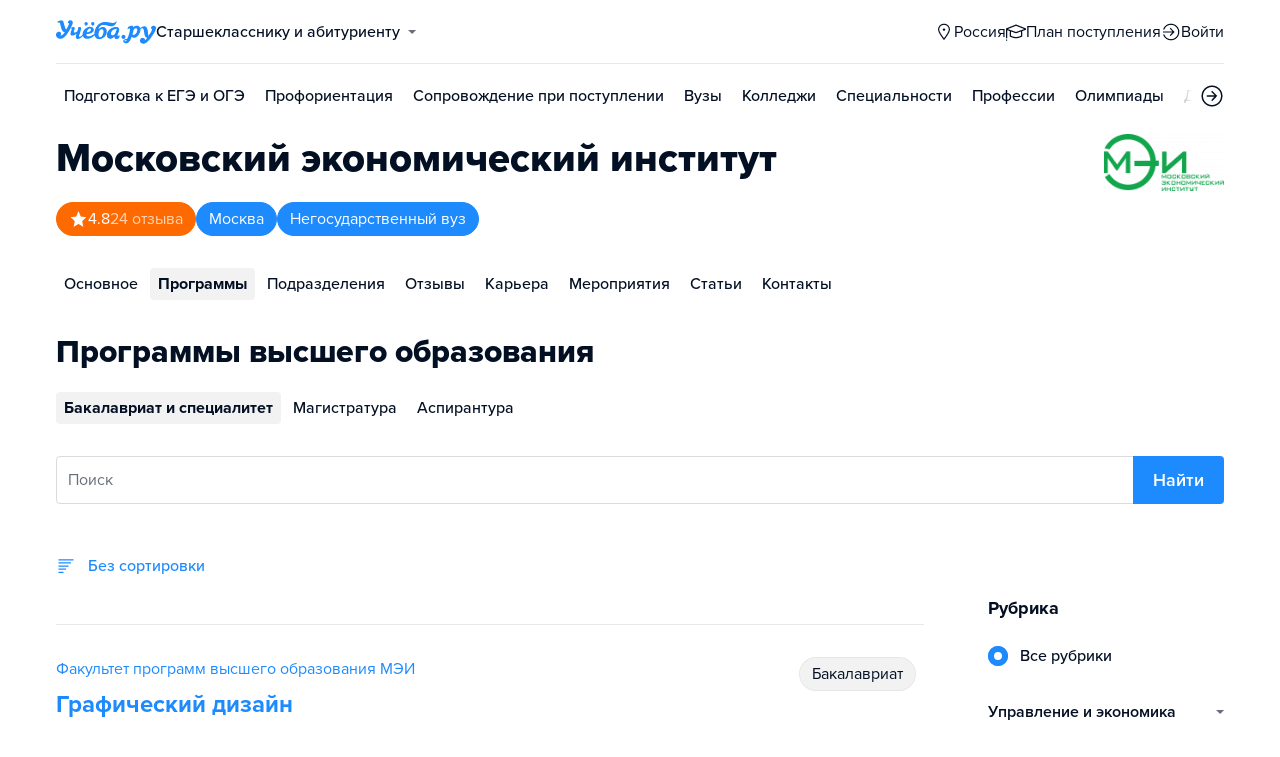

--- FILE ---
content_type: text/html; charset=utf-8
request_url: https://chita.ucheba.ru/uz/15496/programs
body_size: 31301
content:
<!DOCTYPE html><html lang="ru" style="overflow-y:auto;overflow-x:hidden"><head><meta property="og:type" content="website"/><meta property="og:image" content="https://www.ucheba.ru/pix/upload/articles/img__og_ucheba.png"/><meta property="og:image:alt" content="Учёба.ру"/><meta property="og:image:width" content="958"/><meta property="og:image:height" content="503"/><meta property="og:locale" content="ru_RU"/><meta property="og:site_name" content="Учёба.ру"/><meta name="viewport" content="width=device-width, user-scalable=no"/><meta name="theme-color" content="#ffffff"/><meta name="yandex-verification" content="1d57e9083ac15d2a"/><meta name="verify-admitad" content="0858ab3f58"/><meta charSet="utf-8"/><meta http-equiv="x-ua-compatible" content="ie=edge"/><title>Программы высшего образования — Московский экономический институт — Учеба.ру</title><meta name="robots" content="index,follow"/><meta name="googlebot" content="index,follow"/><meta name="description" content="Программы обучения, варианты и условия поступления высшего образования — Московский экономический институт."/><meta property="og:title" content="Программы высшего образования — Московский экономический институт — Учеба.ру"/><meta property="og:description" content="Программы обучения, варианты и условия поступления высшего образования — Московский экономический институт."/><link rel="canonical" href="https://www.ucheba.ru/uz/15496/programs"/><meta property="keywords" content="Московский экономический институт, Московский экономический институт Москва, МЭИ, МЭИ Москва"/><meta name="next-head-count" content="21"/><link rel="icon" type="image/png" href="/favicon.png"/><link rel="shortcut icon" href="/favicon.ico"/><link rel="icon" type="image/svg+xml" href="/favicon.svg"/><script type="text/javascript" src="https://api.flocktory.com/v2/loader.js?site_id=5380" async=""></script><link rel="preload" href="/_next/static/css/ff138773ce3b4b17.css" as="style"/><link rel="stylesheet" href="/_next/static/css/ff138773ce3b4b17.css" data-n-g=""/><link rel="preload" href="/_next/static/css/70348efff11d7584.css" as="style"/><link rel="stylesheet" href="/_next/static/css/70348efff11d7584.css"/><noscript data-n-css=""></noscript><script defer="" nomodule="" src="/_next/static/chunks/polyfills-78c92fac7aa8fdd8.js"></script><script defer="" src="/_next/static/chunks/28385.7169ac7ebf99798f.js"></script><script defer="" src="/_next/static/chunks/35096-fed0d649dffc12f2.js"></script><script defer="" src="/_next/static/chunks/89430-e68c6ca0e84cd259.js"></script><script defer="" src="/_next/static/chunks/15374-ff02da4390ad7bb9.js"></script><script defer="" src="/_next/static/chunks/55823-3ba4f0794fb7ea68.js"></script><script defer="" src="/_next/static/chunks/71112-6fb00a3985588400.js"></script><script defer="" src="/_next/static/chunks/5312-cc9c8a2a2ec8c972.js"></script><script defer="" src="/_next/static/chunks/6090-5f7a9d0edf9f5173.js"></script><script defer="" src="/_next/static/chunks/55562-40375ea70fa17b62.js"></script><script defer="" src="/_next/static/chunks/76495-c2db16628b312f37.js"></script><script defer="" src="/_next/static/chunks/37865-1696f3d6f16269e4.js"></script><script defer="" src="/_next/static/chunks/11014-a6edb5833f32e2f0.js"></script><script defer="" src="/_next/static/chunks/55858-50b255a5a39f55bb.js"></script><script defer="" src="/_next/static/chunks/27701-f14ec7bf60463774.js"></script><script defer="" src="/_next/static/chunks/46919.19a1a8d3987592d5.js"></script><script defer="" src="/_next/static/chunks/90393-5f310b8494d725a2.js"></script><script defer="" src="/_next/static/chunks/38634-3be61256dfe7fc8a.js"></script><script defer="" src="/_next/static/chunks/3231.ec4099ccaaacc0e5.js"></script><script defer="" src="/_next/static/chunks/39538.947e83a377b648c1.js"></script><script defer="" src="/_next/static/chunks/10157.a471727de97005d6.js"></script><script defer="" src="/_next/static/chunks/27145.e02e24ded878f40d.js"></script><script src="/_next/static/chunks/webpack-03f2d89aeac8f4b4.js" defer=""></script><script src="/_next/static/chunks/framework-f81e7ae1133b8bb2.js" defer=""></script><script src="/_next/static/chunks/main-f4ee46ec557b3957.js" defer=""></script><script src="/_next/static/chunks/pages/_app-f4c4f298e5674194.js" defer=""></script><script src="/_next/static/chunks/83089-3b4bfb537c275f68.js" defer=""></script><script src="/_next/static/chunks/pages/uz/%5Bid%5D/programs-0aa191738b060ce9.js" defer=""></script><script src="/_next/static/q4s6kLlvuio7Q6LBGBKVT/_buildManifest.js" defer=""></script><script src="/_next/static/q4s6kLlvuio7Q6LBGBKVT/_ssgManifest.js" defer=""></script><style data-styled="" data-styled-version="5.3.11">@font-face{font-family:'proxima-nova';src:url('https://use.typekit.net/af/949f99/00000000000000003b9b3068/27/l?primer=3a6076633bc77831ac9fb811601de898b4ca8cd1e0aff02d16b23a013090f4db&fvd=n7&v=3') format('woff2'),url('https://use.typekit.net/af/949f99/00000000000000003b9b3068/27/d?primer=3a6076633bc77831ac9fb811601de898b4ca8cd1e0aff02d16b23a013090f4db&fvd=n7&v=3') format('woff'),url('https://use.typekit.net/af/949f99/00000000000000003b9b3068/27/a?primer=3a6076633bc77831ac9fb811601de898b4ca8cd1e0aff02d16b23a013090f4db&fvd=n7&v=3') format('opentype');font-display:swap;font-style:normal;font-weight:700;}/*!sc*/
@font-face{font-family:'proxima-nova';src:url('https://use.typekit.net/af/d82519/00000000000000003b9b306a/27/l?primer=3a6076633bc77831ac9fb811601de898b4ca8cd1e0aff02d16b23a013090f4db&fvd=n8&v=3') format('woff2'),url('https://use.typekit.net/af/d82519/00000000000000003b9b306a/27/d?primer=3a6076633bc77831ac9fb811601de898b4ca8cd1e0aff02d16b23a013090f4db&fvd=n8&v=3') format('woff'),url('https://use.typekit.net/af/d82519/00000000000000003b9b306a/27/a?primer=3a6076633bc77831ac9fb811601de898b4ca8cd1e0aff02d16b23a013090f4db&fvd=n8&v=3') format('opentype');font-display:swap;font-style:normal;font-weight:800;}/*!sc*/
@font-face{font-family:'proxima-nova';src:url('https://use.typekit.net/af/576d53/00000000000000003b9b3066/27/l?primer=3a6076633bc77831ac9fb811601de898b4ca8cd1e0aff02d16b23a013090f4db&fvd=n6&v=3') format('woff2'),url('https://use.typekit.net/af/576d53/00000000000000003b9b3066/27/d?primer=3a6076633bc77831ac9fb811601de898b4ca8cd1e0aff02d16b23a013090f4db&fvd=n6&v=3') format('woff'),url('https://use.typekit.net/af/576d53/00000000000000003b9b3066/27/a?primer=3a6076633bc77831ac9fb811601de898b4ca8cd1e0aff02d16b23a013090f4db&fvd=n6&v=3') format('opentype');font-display:swap;font-style:normal;font-weight:600;}/*!sc*/
@font-face{font-family:'proxima-nova';src:url('https://use.typekit.net/af/705e94/00000000000000003b9b3062/27/l?primer=3a6076633bc77831ac9fb811601de898b4ca8cd1e0aff02d16b23a013090f4db&fvd=n4&v=3') format('woff2'),url('https://use.typekit.net/af/705e94/00000000000000003b9b3062/27/d?primer=3a6076633bc77831ac9fb811601de898b4ca8cd1e0aff02d16b23a013090f4db&fvd=n4&v=3') format('woff'),url('https://use.typekit.net/af/705e94/00000000000000003b9b3062/27/a?primer=3a6076633bc77831ac9fb811601de898b4ca8cd1e0aff02d16b23a013090f4db&fvd=n4&v=3') format('opentype');font-display:swap;font-style:normal;font-weight:400;}/*!sc*/
@font-face{font-family:'proxima-nova';src:url('https://use.typekit.net/af/6e816b/00000000000000003b9b3064/27/l?primer=3a6076633bc77831ac9fb811601de898b4ca8cd1e0aff02d16b23a013090f4db&fvd=n5&v=3') format('woff2'),url('https://use.typekit.net/af/6e816b/00000000000000003b9b3064/27/d?primer=3a6076633bc77831ac9fb811601de898b4ca8cd1e0aff02d16b23a013090f4db&fvd=n5&v=3') format('woff'),url('https://use.typekit.net/af/6e816b/00000000000000003b9b3064/27/a?primer=3a6076633bc77831ac9fb811601de898b4ca8cd1e0aff02d16b23a013090f4db&fvd=n5&v=3') format('opentype');font-display:swap;font-style:normal;font-weight:500;}/*!sc*/
html{line-height:1.15;-webkit-text-size-adjust:100%;}/*!sc*/
body{margin:0;}/*!sc*/
main{display:block;}/*!sc*/
h1{font-size:2em;margin:0.67em 0;}/*!sc*/
hr{box-sizing:content-box;height:0;overflow:visible;}/*!sc*/
pre{font-family:monospace,monospace;font-size:1em;}/*!sc*/
a{background-color:transparent;}/*!sc*/
abbr[title]{border-bottom:none;-webkit-text-decoration:underline;text-decoration:underline;-webkit-text-decoration:underline dotted;text-decoration:underline dotted;}/*!sc*/
b,strong{font-weight:bolder;}/*!sc*/
code,kbd,samp{font-family:monospace,monospace;font-size:1em;}/*!sc*/
small{font-size:80%;}/*!sc*/
sub,sup{font-size:75%;line-height:0;position:relative;vertical-align:baseline;}/*!sc*/
sub{bottom:-0.25em;}/*!sc*/
sup{top:-0.5em;}/*!sc*/
img{border-style:none;}/*!sc*/
button,input,optgroup,select,textarea{font-family:inherit;font-size:100%;line-height:1.15;margin:0;}/*!sc*/
button,input{overflow:visible;}/*!sc*/
button,select{text-transform:none;}/*!sc*/
button,[type="button"],[type="reset"],[type="submit"]{-webkit-appearance:button;}/*!sc*/
button::-moz-focus-inner,[type="button"]::-moz-focus-inner,[type="reset"]::-moz-focus-inner,[type="submit"]::-moz-focus-inner{border-style:none;padding:0;}/*!sc*/
button:-moz-focusring,[type="button"]:-moz-focusring,[type="reset"]:-moz-focusring,[type="submit"]:-moz-focusring{outline:1px dotted ButtonText;}/*!sc*/
fieldset{padding:0.35em 0.75em 0.625em;}/*!sc*/
legend{box-sizing:border-box;color:inherit;display:table;max-width:100%;padding:0;white-space:normal;}/*!sc*/
progress{vertical-align:baseline;}/*!sc*/
textarea{overflow:auto;}/*!sc*/
[type="checkbox"],[type="radio"]{box-sizing:border-box;padding:0;}/*!sc*/
[type="number"]::-webkit-inner-spin-button,[type="number"]::-webkit-outer-spin-button{height:auto;}/*!sc*/
[type="search"]{-webkit-appearance:textfield;outline-offset:-2px;}/*!sc*/
[type="search"]::-webkit-search-decoration{-webkit-appearance:none;}/*!sc*/
::-webkit-file-upload-button{-webkit-appearance:button;font:inherit;}/*!sc*/
details{display:block;}/*!sc*/
summary{display:list-item;}/*!sc*/
template{display:none;}/*!sc*/
[hidden]{display:none;}/*!sc*/
*,*::before,*::after{box-sizing:border-box;outline:none;}/*!sc*/
html,body{min-height:100vh;}/*!sc*/
body{color:rgba(3,15,35,1);font-family:proxima-nova,Arial,Helvetica,sans-serif;font-feature-settings:'liga','kern';-webkit-font-smoothing:antialiased;-moz-osx-font-smoothing:grayscale;-ms-text-size-adjust:100%;-webkit-text-size-adjust:100%;font-size:16px;font-weight:400;line-height:24px;min-width:1024px;}/*!sc*/
@media (max-width:768px){body{overflow-x:hidden !important;overflow-y:auto !important;}}/*!sc*/
#__next{min-height:100vh;display:-webkit-box;display:-webkit-flex;display:-ms-flexbox;display:flex;-webkit-box-pack:center;-webkit-justify-content:center;-ms-flex-pack:center;justify-content:center;}/*!sc*/
h1,h2,h3,h4,h5,h6{margin:0;}/*!sc*/
h1{font-size:40px;font-weight:800;line-height:48px;}/*!sc*/
h2{font-size:32px;font-weight:800;line-height:40px;}/*!sc*/
h3{font-size:24px;font-weight:800;line-height:32px;}/*!sc*/
h4{font-size:18px;font-weight:700;line-height:24px;}/*!sc*/
h5{font-size:16px;font-weight:700;line-height:24px;}/*!sc*/
h6{font-size:14px;font-weight:700;line-height:22px;}/*!sc*/
a{-webkit-text-decoration:none;text-decoration:none;color:rgba(29,138,254,1);cursor:pointer;}/*!sc*/
a:hover{color:rgba(0,100,206,1);}/*!sc*/
p{margin-top:0;margin-bottom:16px;}/*!sc*/
menu{list-style-type:initial;margin-block-start:0;margin-block-end:0;margin-inline-start:0;margin-inline-end:0;padding-inline-start:0;}/*!sc*/
img{display:block;}/*!sc*/
ul{padding-left:18px;list-style:none;}/*!sc*/
button{border:none;}/*!sc*/
.lg_touch_frame_video .lg-video{padding-bottom:180%!important;}/*!sc*/
.overflow_hidden{overflow-y:hidden!important;overflow-x:hidden!important;}/*!sc*/
data-styled.g2[id="sc-global-kApfXw1"]{content:"sc-global-kApfXw1,"}/*!sc*/
.caWrXG{-webkit-box-flex:1;-webkit-flex-grow:1;-ms-flex-positive:1;flex-grow:1;}/*!sc*/
data-styled.g3[id="Layout__Body-sc-1527ea75-0"]{content:"caWrXG,"}/*!sc*/
.bnWjaY{-webkit-box-flex:1;-webkit-flex-grow:1;-ms-flex-positive:1;flex-grow:1;display:-webkit-box;display:-webkit-flex;display:-ms-flexbox;display:flex;-webkit-flex-direction:column;-ms-flex-direction:column;flex-direction:column;background-color:inherit;}/*!sc*/
data-styled.g4[id="Layout__Content-sc-1527ea75-1"]{content:"bnWjaY,"}/*!sc*/
.cSsnze{display:-webkit-box;display:-webkit-flex;display:-ms-flexbox;display:flex;-webkit-flex-direction:column;-ms-flex-direction:column;flex-direction:column;-webkit-box-pack:justify;-webkit-justify-content:space-between;-ms-flex-pack:justify;justify-content:space-between;min-height:100%;width:100%;}/*!sc*/
data-styled.g5[id="Layout__Main-sc-1527ea75-2"]{content:"cSsnze,"}/*!sc*/
.kCqjdA{padding-left:16px;padding-right:16px;margin-left:auto;margin-right:auto;}/*!sc*/
data-styled.g6[id="Container-styles__Block-sc-781e1a24-0"]{content:"kCqjdA,"}/*!sc*/
@media (min-width:1200px){.cubfDn{width:1200px;}}/*!sc*/
@media (max-width:1199px){.cubfDn{width:1024px;}}/*!sc*/
data-styled.g7[id="Container-styles__Block-sc-30741d72-0"]{content:"cubfDn,"}/*!sc*/
.bOTnsS{color:rgba(29,138,254,1);width:100px;height:undefined;}/*!sc*/
data-styled.g8[id="Logo__Block-sc-b7472283-0"]{content:"bOTnsS,"}/*!sc*/
.frxKIM{color:rgba(29,138,254,1);width:100px;height:24px;opacity:1;}/*!sc*/
.bkSnLz{width:24px;height:24px;opacity:1;}/*!sc*/
.eYeiNa{width:19px;height:18px;opacity:1;}/*!sc*/
.gfMlqT{color:rgba(29,138,254,1);width:20px;height:24px;opacity:1;}/*!sc*/
.jSoeng{color:rgba(3,15,35,1);width:18px;height:18px;opacity:1;}/*!sc*/
.ggtXCz{color:rgba(29,138,254,1);width:20px;height:20px;opacity:1;}/*!sc*/
data-styled.g9[id="Icon-styles__Block-sc-4ba289c7-0"]{content:"frxKIM,bkSnLz,eYeiNa,gfMlqT,jSoeng,ggtXCz,"}/*!sc*/
.RMHsR{word-break:break-word;text-align:left;color:rgba(3,15,35,1);}/*!sc*/
.RMHsR:first-letter{text-transform:uppercase;}/*!sc*/
.RMHsR li{list-style:initial;}/*!sc*/
.hGCpdV{word-break:break-word;}/*!sc*/
.hGCpdV li{list-style:initial;}/*!sc*/
.jZmJTf{word-break:break-word;font-size:16px;line-height:24px;color:rgba(255,255,255,1);}/*!sc*/
.jZmJTf li{list-style:initial;}/*!sc*/
.gxGmMy{word-break:break-word;text-align:left;color:rgba(29,138,254,1);}/*!sc*/
.gxGmMy:first-letter{text-transform:uppercase;}/*!sc*/
.gxGmMy li{list-style:initial;}/*!sc*/
.eyFqjB{word-break:break-word;color:rgba(29,138,254,1);}/*!sc*/
.eyFqjB li{list-style:initial;}/*!sc*/
.dVYnJ{word-break:break-word;font-weight:700;font-size:24px;line-height:32px;color:rgba(29,138,254,1);}/*!sc*/
.dVYnJ li{list-style:initial;}/*!sc*/
.iVSspI{word-break:break-word;font-weight:400;color:rgba(3,15,35,0.6);}/*!sc*/
.iVSspI li{list-style:initial;}/*!sc*/
.sNJVP{word-break:break-word;font-weight:600;font-size:14px;}/*!sc*/
.sNJVP li{list-style:initial;}/*!sc*/
.knnYxA{word-break:break-word;font-size:14px;line-height:22px;color:rgba(3,15,35,1);}/*!sc*/
.knnYxA:first-letter{text-transform:uppercase;}/*!sc*/
.knnYxA li{list-style:initial;}/*!sc*/
.gwkYBh{word-break:break-word;}/*!sc*/
.gwkYBh:first-letter{text-transform:uppercase;}/*!sc*/
.gwkYBh li{list-style:initial;}/*!sc*/
.iWytBh{word-break:break-word;font-weight:700;}/*!sc*/
.iWytBh li{list-style:initial;}/*!sc*/
.lfNhkr{word-break:break-word;font-weight:500;}/*!sc*/
.lfNhkr:first-letter{text-transform:uppercase;}/*!sc*/
.lfNhkr li{list-style:initial;}/*!sc*/
.KXBPe{word-break:break-word;font-weight:700;font-size:18px;}/*!sc*/
.KXBPe li{list-style:initial;}/*!sc*/
data-styled.g10[id="Text-styles__Block-sc-f5d4cf80-0"]{content:"RMHsR,hGCpdV,jZmJTf,gxGmMy,eyFqjB,dVYnJ,iVSspI,sNJVP,knnYxA,gwkYBh,iWytBh,lfNhkr,KXBPe,"}/*!sc*/
.JbnpX{display:-webkit-box;display:-webkit-flex;display:-ms-flexbox;display:flex;}/*!sc*/
data-styled.g12[id="Button-styles__Inner-sc-34bf928e-0"]{content:"JbnpX,"}/*!sc*/
.eMGiKt{display:-webkit-inline-box;display:-webkit-inline-flex;display:-ms-inline-flexbox;display:inline-flex;-webkit-box-pack:center;-webkit-justify-content:center;-ms-flex-pack:center;justify-content:center;-webkit-align-items:center;-webkit-box-align:center;-ms-flex-align:center;align-items:center;margin-right:12px;}/*!sc*/
data-styled.g14[id="Button-styles__Icon-sc-34bf928e-2"]{content:"eMGiKt,"}/*!sc*/
.jWxLQT{cursor:pointer;border-radius:4px;-webkit-text-decoration:none;text-decoration:none;display:-webkit-inline-box;display:-webkit-inline-flex;display:-ms-inline-flexbox;display:inline-flex;-webkit-box-pack:center;-webkit-justify-content:center;-ms-flex-pack:center;justify-content:center;text-align:center;-webkit-align-items:center;-webkit-box-align:center;-ms-flex-align:center;align-items:center;-webkit-transition:0.15s;transition:0.15s;border:none;touch-action:manipulation;font-weight:600;position:relative;-webkit-tap-highlight-color:transparent;-webkit-touch-callout:none;-webkit-user-select:none;-moz-user-select:none;-ms-user-select:none;user-select:none;background-color:rgba(0,0,0,0);color:rgba(3,15,35,1);background-color:rgba(3,15,35,1);color:rgba(255,255,255,1);padding:8px 16px;font-size:16px;line-height:24px;height:40px;padding-left:0;padding-right:0;color:rgba(29,138,254,1);background-color:transparent;color:rgba(3,15,35,1);-webkit-box-pack:center;-webkit-justify-content:center;-ms-flex-pack:center;justify-content:center;, height:auto;padding:0;}/*!sc*/
@media (hover:hover){.jWxLQT:hover{background-color:rgba(0,0,0,0);color:rgba(3,15,35,1);}}/*!sc*/
@media (hover:none){.jWxLQT:active{background-color:rgba(0,0,0,0);color:rgba(3,15,35,1);}}/*!sc*/
@media (hover:hover){.jWxLQT:hover{background-color:rgba(3,15,35,1);color:rgba(255,255,255,1);}}/*!sc*/
@media (hover:none){.jWxLQT:active{background-color:rgba(3,15,35,1);color:rgba(255,255,255,1);}}/*!sc*/
.jWxLQT:hover{color:rgba(0,100,206,1);}/*!sc*/
@media (hover:hover){.jWxLQT:hover{background-color:transparent;box-shadow:none;}}/*!sc*/
@media (hover:none){.jWxLQT:active{background-color:transparent;box-shadow:none;}}/*!sc*/
.jWxLQT:hover{color:rgba(0,100,206,1);}/*!sc*/
.jWxLQT:disabled,.jWxLQT:hover:disabled{background-color:rgba(3,15,35,.05);}/*!sc*/
.bSUsoD{cursor:pointer;border-radius:4px;-webkit-text-decoration:none;text-decoration:none;display:-webkit-inline-box;display:-webkit-inline-flex;display:-ms-inline-flexbox;display:inline-flex;-webkit-box-pack:center;-webkit-justify-content:center;-ms-flex-pack:center;justify-content:center;text-align:center;-webkit-align-items:center;-webkit-box-align:center;-ms-flex-align:center;align-items:center;-webkit-transition:0.15s;transition:0.15s;border:none;touch-action:manipulation;font-weight:600;position:relative;-webkit-tap-highlight-color:transparent;-webkit-touch-callout:none;-webkit-user-select:none;-moz-user-select:none;-ms-user-select:none;user-select:none;background-color:rgba(0,0,0,0);color:rgba(3,15,35,1);padding:8px;font-size:16px;line-height:24px;height:24px;-webkit-box-pack:center;-webkit-justify-content:center;-ms-flex-pack:center;justify-content:center;}/*!sc*/
@media (hover:hover){.bSUsoD:hover{background-color:rgba(0,0,0,0);color:rgba(3,15,35,1);}}/*!sc*/
@media (hover:none){.bSUsoD:active{background-color:rgba(0,0,0,0);color:rgba(3,15,35,1);}}/*!sc*/
.bSUsoD:disabled,.bSUsoD:hover:disabled{background-color:rgba(3,15,35,.05);}/*!sc*/
.iaFdZP{cursor:pointer;border-radius:4px;-webkit-text-decoration:none;text-decoration:none;display:-webkit-inline-box;display:-webkit-inline-flex;display:-ms-inline-flexbox;display:inline-flex;-webkit-box-pack:center;-webkit-justify-content:center;-ms-flex-pack:center;justify-content:center;text-align:center;-webkit-align-items:center;-webkit-box-align:center;-ms-flex-align:center;align-items:center;-webkit-transition:0.15s;transition:0.15s;border:none;touch-action:manipulation;font-weight:600;position:relative;-webkit-tap-highlight-color:transparent;-webkit-touch-callout:none;-webkit-user-select:none;-moz-user-select:none;-ms-user-select:none;user-select:none;background-color:rgba(0,0,0,0);color:rgba(3,15,35,1);background-color:rgba(29,138,254,1);color:rgba(255,255,255,1);padding:12px 20px;font-size:18px;line-height:24px;height:48px;-webkit-box-pack:center;-webkit-justify-content:center;-ms-flex-pack:center;justify-content:center;}/*!sc*/
@media (hover:hover){.iaFdZP:hover{background-color:rgba(0,0,0,0);color:rgba(3,15,35,1);}}/*!sc*/
@media (hover:none){.iaFdZP:active{background-color:rgba(0,0,0,0);color:rgba(3,15,35,1);}}/*!sc*/
@media (hover:hover){.iaFdZP:hover{background-color:rgba(0,100,206,1);color:rgba(255,255,255,1);}}/*!sc*/
@media (hover:none){.iaFdZP:active{background-color:rgba(0,100,206,1);color:rgba(255,255,255,1);}}/*!sc*/
.iaFdZP:disabled,.iaFdZP:hover:disabled{background-color:rgba(3,15,35,.05);}/*!sc*/
.jlgFTH{cursor:pointer;border-radius:4px;-webkit-text-decoration:none;text-decoration:none;display:-webkit-inline-box;display:-webkit-inline-flex;display:-ms-inline-flexbox;display:inline-flex;-webkit-box-pack:center;-webkit-justify-content:center;-ms-flex-pack:center;justify-content:center;text-align:center;-webkit-align-items:center;-webkit-box-align:center;-ms-flex-align:center;align-items:center;-webkit-transition:0.15s;transition:0.15s;border:none;touch-action:manipulation;font-weight:600;position:relative;-webkit-tap-highlight-color:transparent;-webkit-touch-callout:none;-webkit-user-select:none;-moz-user-select:none;-ms-user-select:none;user-select:none;background-color:rgba(0,0,0,0);color:rgba(3,15,35,1);background-color:rgba(29,138,254,1);color:rgba(255,255,255,1);padding:8px 16px;font-size:16px;line-height:24px;height:40px;padding-left:0;padding-right:0;color:rgba(29,138,254,1);background-color:transparent;-webkit-box-pack:center;-webkit-justify-content:center;-ms-flex-pack:center;justify-content:center;, height:auto;padding:0;}/*!sc*/
@media (hover:hover){.jlgFTH:hover{background-color:rgba(0,0,0,0);color:rgba(3,15,35,1);}}/*!sc*/
@media (hover:none){.jlgFTH:active{background-color:rgba(0,0,0,0);color:rgba(3,15,35,1);}}/*!sc*/
@media (hover:hover){.jlgFTH:hover{background-color:rgba(0,100,206,1);color:rgba(255,255,255,1);}}/*!sc*/
@media (hover:none){.jlgFTH:active{background-color:rgba(0,100,206,1);color:rgba(255,255,255,1);}}/*!sc*/
.jlgFTH:hover{color:rgba(0,100,206,1);}/*!sc*/
@media (hover:hover){.jlgFTH:hover{background-color:transparent;box-shadow:none;}}/*!sc*/
@media (hover:none){.jlgFTH:active{background-color:transparent;box-shadow:none;}}/*!sc*/
.jlgFTH:disabled,.jlgFTH:hover:disabled{background-color:rgba(3,15,35,.05);}/*!sc*/
.dhEMPL{cursor:pointer;border-radius:4px;-webkit-text-decoration:none;text-decoration:none;display:-webkit-inline-box;display:-webkit-inline-flex;display:-ms-inline-flexbox;display:inline-flex;-webkit-box-pack:center;-webkit-justify-content:center;-ms-flex-pack:center;justify-content:center;text-align:center;-webkit-align-items:center;-webkit-box-align:center;-ms-flex-align:center;align-items:center;-webkit-transition:0.15s;transition:0.15s;border:none;touch-action:manipulation;font-weight:600;position:relative;-webkit-tap-highlight-color:transparent;-webkit-touch-callout:none;-webkit-user-select:none;-moz-user-select:none;-ms-user-select:none;user-select:none;background-color:rgba(0,0,0,0);color:rgba(3,15,35,1);background-color:rgba(29,138,254,1);color:rgba(255,255,255,1);background-color:transparent;box-shadow:inset 0 0 0 1px rgba(29,138,254,1);color:rgba(29,138,254,1);padding:8px 16px;font-size:16px;line-height:24px;height:40px;-webkit-box-pack:center;-webkit-justify-content:center;-ms-flex-pack:center;justify-content:center;}/*!sc*/
@media (hover:hover){.dhEMPL:hover{background-color:rgba(0,0,0,0);color:rgba(3,15,35,1);}}/*!sc*/
@media (hover:none){.dhEMPL:active{background-color:rgba(0,0,0,0);color:rgba(3,15,35,1);}}/*!sc*/
@media (hover:hover){.dhEMPL:hover{background-color:rgba(0,100,206,1);color:rgba(255,255,255,1);}}/*!sc*/
@media (hover:none){.dhEMPL:active{background-color:rgba(0,100,206,1);color:rgba(255,255,255,1);}}/*!sc*/
.dhEMPL svg{fill:rgba(29,138,254,1);}/*!sc*/
@media (hover:hover){.dhEMPL:hover{background-color:transparent;box-shadow:inset 0 0 0 1px rgba(0,100,206,1);color:rgba(0,100,206,1);}.dhEMPL:hover svg{fill:rgba(0,100,206,1);}}/*!sc*/
@media (hover:none){.dhEMPL:active{background-color:transparent;box-shadow:inset 0 0 0 1px rgba(0,100,206,1);color:rgba(0,100,206,1);}.dhEMPL:active svg{fill:rgba(0,100,206,1);}}/*!sc*/
.dhEMPL:disabled,.dhEMPL:hover:disabled{background-color:rgba(3,15,35,.05);}/*!sc*/
.jcIJLf{cursor:pointer;border-radius:4px;-webkit-text-decoration:none;text-decoration:none;display:-webkit-inline-box;display:-webkit-inline-flex;display:-ms-inline-flexbox;display:inline-flex;-webkit-box-pack:center;-webkit-justify-content:center;-ms-flex-pack:center;justify-content:center;text-align:center;-webkit-align-items:center;-webkit-box-align:center;-ms-flex-align:center;align-items:center;-webkit-transition:0.15s;transition:0.15s;border:none;touch-action:manipulation;font-weight:600;position:relative;-webkit-tap-highlight-color:transparent;-webkit-touch-callout:none;-webkit-user-select:none;-moz-user-select:none;-ms-user-select:none;user-select:none;background-color:rgba(0,0,0,0);color:rgba(3,15,35,1);background-color:rgba(29,138,254,1);color:rgba(255,255,255,1);cursor:default;background-color:rgba(3,15,35,.05);color:rgba(3,15,35,0.6);padding:8px 16px;font-size:16px;line-height:24px;height:40px;padding-left:0;padding-right:0;padding-top:10px;padding-bottom:10px;width:40px;-webkit-box-pack:center;-webkit-justify-content:center;-ms-flex-pack:center;justify-content:center;}/*!sc*/
@media (hover:hover){.jcIJLf:hover{background-color:rgba(0,0,0,0);color:rgba(3,15,35,1);}}/*!sc*/
@media (hover:none){.jcIJLf:active{background-color:rgba(0,0,0,0);color:rgba(3,15,35,1);}}/*!sc*/
@media (hover:hover){.jcIJLf:hover{background-color:rgba(0,100,206,1);color:rgba(255,255,255,1);}}/*!sc*/
@media (hover:none){.jcIJLf:active{background-color:rgba(0,100,206,1);color:rgba(255,255,255,1);}}/*!sc*/
@media (hover:hover){.jcIJLf:hover{background-color:rgba(3,15,35,.05);color:rgba(3,15,35,0.6);}}/*!sc*/
@media (hover:none){.jcIJLf:active{background-color:rgba(3,15,35,.05);color:rgba(3,15,35,0.6);}}/*!sc*/
.jcIJLf:disabled,.jcIJLf:hover:disabled{background-color:rgba(3,15,35,.05);}/*!sc*/
.bRAepW{cursor:pointer;border-radius:4px;-webkit-text-decoration:none;text-decoration:none;display:-webkit-inline-box;display:-webkit-inline-flex;display:-ms-inline-flexbox;display:inline-flex;-webkit-box-pack:center;-webkit-justify-content:center;-ms-flex-pack:center;justify-content:center;text-align:center;-webkit-align-items:center;-webkit-box-align:center;-ms-flex-align:center;align-items:center;-webkit-transition:0.15s;transition:0.15s;border:none;touch-action:manipulation;font-weight:600;position:relative;-webkit-tap-highlight-color:transparent;-webkit-touch-callout:none;-webkit-user-select:none;-moz-user-select:none;-ms-user-select:none;user-select:none;background-color:rgba(0,0,0,0);color:rgba(3,15,35,1);background-color:rgba(29,138,254,1);color:rgba(255,255,255,1);background-color:transparent;box-shadow:inset 0 0 0 1px rgba(29,138,254,1);color:rgba(29,138,254,1);padding:8px 16px;font-size:16px;line-height:24px;height:40px;padding-left:0;padding-right:0;padding-top:10px;padding-bottom:10px;width:40px;-webkit-box-pack:center;-webkit-justify-content:center;-ms-flex-pack:center;justify-content:center;}/*!sc*/
@media (hover:hover){.bRAepW:hover{background-color:rgba(0,0,0,0);color:rgba(3,15,35,1);}}/*!sc*/
@media (hover:none){.bRAepW:active{background-color:rgba(0,0,0,0);color:rgba(3,15,35,1);}}/*!sc*/
@media (hover:hover){.bRAepW:hover{background-color:rgba(0,100,206,1);color:rgba(255,255,255,1);}}/*!sc*/
@media (hover:none){.bRAepW:active{background-color:rgba(0,100,206,1);color:rgba(255,255,255,1);}}/*!sc*/
.bRAepW svg{fill:rgba(29,138,254,1);}/*!sc*/
@media (hover:hover){.bRAepW:hover{background-color:transparent;box-shadow:inset 0 0 0 1px rgba(0,100,206,1);color:rgba(0,100,206,1);}.bRAepW:hover svg{fill:rgba(0,100,206,1);}}/*!sc*/
@media (hover:none){.bRAepW:active{background-color:transparent;box-shadow:inset 0 0 0 1px rgba(0,100,206,1);color:rgba(0,100,206,1);}.bRAepW:active svg{fill:rgba(0,100,206,1);}}/*!sc*/
.bRAepW:disabled,.bRAepW:hover:disabled{background-color:rgba(3,15,35,.05);}/*!sc*/
.hLWWvw{cursor:pointer;border-radius:4px;-webkit-text-decoration:none;text-decoration:none;display:-webkit-inline-box;display:-webkit-inline-flex;display:-ms-inline-flexbox;display:inline-flex;-webkit-box-pack:center;-webkit-justify-content:center;-ms-flex-pack:center;justify-content:center;text-align:center;-webkit-align-items:center;-webkit-box-align:center;-ms-flex-align:center;align-items:center;-webkit-transition:0.15s;transition:0.15s;border:none;touch-action:manipulation;font-weight:600;position:relative;-webkit-tap-highlight-color:transparent;-webkit-touch-callout:none;-webkit-user-select:none;-moz-user-select:none;-ms-user-select:none;user-select:none;background-color:rgba(0,0,0,0);color:rgba(3,15,35,1);background-color:rgba(3,15,35,1);color:rgba(255,255,255,1);padding:8px 16px;font-size:16px;line-height:24px;height:40px;padding-left:0;padding-right:0;color:rgba(29,138,254,1);background-color:transparent;color:rgba(3,15,35,1);display:-webkit-box;display:-webkit-flex;display:-ms-flexbox;display:flex;width:100%;padding-left:0;padding-right:0;-webkit-box-pack:center;-webkit-justify-content:center;-ms-flex-pack:center;justify-content:center;, height:auto;padding:0;}/*!sc*/
@media (hover:hover){.hLWWvw:hover{background-color:rgba(0,0,0,0);color:rgba(3,15,35,1);}}/*!sc*/
@media (hover:none){.hLWWvw:active{background-color:rgba(0,0,0,0);color:rgba(3,15,35,1);}}/*!sc*/
@media (hover:hover){.hLWWvw:hover{background-color:rgba(3,15,35,1);color:rgba(255,255,255,1);}}/*!sc*/
@media (hover:none){.hLWWvw:active{background-color:rgba(3,15,35,1);color:rgba(255,255,255,1);}}/*!sc*/
.hLWWvw:hover{color:rgba(0,100,206,1);}/*!sc*/
@media (hover:hover){.hLWWvw:hover{background-color:transparent;box-shadow:none;}}/*!sc*/
@media (hover:none){.hLWWvw:active{background-color:transparent;box-shadow:none;}}/*!sc*/
.hLWWvw:hover{color:rgba(0,100,206,1);}/*!sc*/
.hLWWvw:disabled,.hLWWvw:hover:disabled{background-color:rgba(3,15,35,.05);}/*!sc*/
data-styled.g15[id="Button-styles__Block-sc-34bf928e-3"]{content:"jWxLQT,bSUsoD,iaFdZP,jlgFTH,dhEMPL,jcIJLf,bRAepW,hLWWvw,"}/*!sc*/
.kgquOZ a{margin-right:12px;}/*!sc*/
.kgquOZ a:last-child{margin-right:0;}/*!sc*/
data-styled.g17[id="Footer__FooterLinks-sc-e3e1f100-1"]{content:"kgquOZ,"}/*!sc*/
.cVvHho{display:-webkit-box;display:-webkit-flex;display:-ms-flexbox;display:flex;-webkit-align-items:center;-webkit-box-align:center;-ms-flex-align:center;align-items:center;}/*!sc*/
.cVvHho a{margin-right:16px;height:24px;}/*!sc*/
.cVvHho a:last-child{margin-right:0;}/*!sc*/
data-styled.g18[id="Footer__SocialLinks-sc-e3e1f100-2"]{content:"cVvHho,"}/*!sc*/
.epxVty{display:-webkit-box;display:-webkit-flex;display:-ms-flexbox;display:flex;-webkit-box-pack:justify;-webkit-justify-content:space-between;-ms-flex-pack:justify;justify-content:space-between;-webkit-align-items:center;-webkit-box-align:center;-ms-flex-align:center;align-items:center;padding-top:24px;padding-bottom:24px;border-top:1px solid rgba(3,15,35,0.15);}/*!sc*/
data-styled.g19[id="Footer__Inner-sc-e3e1f100-3"]{content:"epxVty,"}/*!sc*/
.dkhVvt{background-color:rgba(247,249,252,1);}/*!sc*/
.dkhVvt div,.dkhVvt a,.dkhVvt a:hover{color:rgba(3,15,35,1);}/*!sc*/
.dkhVvt .Footer__SocialLinks-sc-e3e1f100-2 svg{color:rgba(3,15,35,1);opacity:0.7;}/*!sc*/
data-styled.g20[id="Footer__Block-sc-e3e1f100-4"]{content:"dkhVvt,"}/*!sc*/
.XKzwM{width:100%;display:-webkit-box;display:-webkit-flex;display:-ms-flexbox;display:flex;-webkit-column-gap:50px;column-gap:50px;padding:32px 0;}/*!sc*/
data-styled.g21[id="Footer__TopBlock-sc-e3e1f100-5"]{content:"XKzwM,"}/*!sc*/
.hhsCzG{width:33.333%;display:-webkit-box;display:-webkit-flex;display:-ms-flexbox;display:flex;-webkit-flex-direction:column;-ms-flex-direction:column;flex-direction:column;}/*!sc*/
data-styled.g23[id="Footer__Column-sc-e3e1f100-7"]{content:"hhsCzG,"}/*!sc*/
.fNPTji{font-size:24px;font-weight:bold;line-height:32px;}/*!sc*/
data-styled.g24[id="Footer__Title-sc-e3e1f100-8"]{content:"fNPTji,"}/*!sc*/
.jtqIfB{display:-webkit-box;display:-webkit-flex;display:-ms-flexbox;display:flex;-webkit-flex-wrap:wrap;-ms-flex-wrap:wrap;flex-wrap:wrap;gap:8px;margin:8px 0;}/*!sc*/
.jtqIfB a:nth-child(n + 7){display:none;}/*!sc*/
data-styled.g25[id="Footer__Links-sc-e3e1f100-9"]{content:"jtqIfB,"}/*!sc*/
.ffzpDg{width:100%;color:#030f2380 !important;font-size:16px;line-height:1.5;cursor:pointer;text-align:unset;}/*!sc*/
data-styled.g26[id="Footer__ShowAllLinks-sc-e3e1f100-10"]{content:"ffzpDg,"}/*!sc*/
.eoWGAM{padding:32px 0 24px;display:-webkit-box;display:-webkit-flex;display:-ms-flexbox;display:flex;-webkit-box-pack:justify;-webkit-justify-content:space-between;-ms-flex-pack:justify;justify-content:space-between;-webkit-align-items:center;-webkit-box-align:center;-ms-flex-align:center;align-items:center;border-bottom:1px solid rgba(3,15,35,0.15);}/*!sc*/
data-styled.g30[id="Footer__TopWrapper-sc-390e7b7c-2"]{content:"eoWGAM,"}/*!sc*/
.hViVna{display:-webkit-box;display:-webkit-flex;display:-ms-flexbox;display:flex;-webkit-align-items:center;-webkit-box-align:center;-ms-flex-align:center;align-items:center;gap:8px;}/*!sc*/
data-styled.g31[id="Footer__ButtonWrapper-sc-390e7b7c-3"]{content:"hViVna,"}/*!sc*/
.EQRid{font-weight:500;}/*!sc*/
.cPoEea{font-weight:600;}/*!sc*/
data-styled.g44[id="Dropdown-styles__Title-sc-ad5d58f0-0"]{content:"EQRid,cPoEea,"}/*!sc*/
.hQocTe{margin-left:8px;-webkit-transition:0.15s;transition:0.15s;opacity:0.6;width:0;height:0;border-left:4px solid transparent;border-right:4px solid transparent;border-top:4px solid rgba(3,15,35,1);}/*!sc*/
data-styled.g45[id="Dropdown-styles__Icon-sc-ad5d58f0-1"]{content:"hQocTe,"}/*!sc*/
.bJcoHA{display:-webkit-box;display:-webkit-flex;display:-ms-flexbox;display:flex;-webkit-align-items:center;-webkit-box-align:center;-ms-flex-align:center;align-items:center;-webkit-box-pack:start !important;-webkit-justify-content:flex-start !important;-ms-flex-pack:start !important;justify-content:flex-start !important;color:rgba(3,15,35,1);}/*!sc*/
.bJcoHA:hover{color:rgba(0,100,206,1);}/*!sc*/
.bJcoHA:hover .Dropdown-styles__Icon-sc-ad5d58f0-1{width:0;height:0;border-left:4px solid transparent;border-right:4px solid transparent;border-top:4px solid;}/*!sc*/
.fozAmt{display:-webkit-box;display:-webkit-flex;display:-ms-flexbox;display:flex;-webkit-align-items:center;-webkit-box-align:center;-ms-flex-align:center;align-items:center;-webkit-box-pack:start !important;-webkit-justify-content:flex-start !important;-ms-flex-pack:start !important;justify-content:flex-start !important;color:rgba(29,138,254,1);}/*!sc*/
.jVnDwc{display:-webkit-box;display:-webkit-flex;display:-ms-flexbox;display:flex;-webkit-align-items:center;-webkit-box-align:center;-ms-flex-align:center;align-items:center;-webkit-box-pack:start !important;-webkit-justify-content:flex-start !important;-ms-flex-pack:start !important;justify-content:flex-start !important;color:rgba(3,15,35,1);}/*!sc*/
.jVnDwc > *{width:100%;-webkit-box-pack:justify !important;-webkit-justify-content:space-between !important;-ms-flex-pack:justify !important;justify-content:space-between !important;}/*!sc*/
.jVnDwc:hover{color:rgba(0,100,206,1);}/*!sc*/
.jVnDwc:hover .Dropdown-styles__Icon-sc-ad5d58f0-1{width:0;height:0;border-left:4px solid transparent;border-right:4px solid transparent;border-top:4px solid;}/*!sc*/
data-styled.g46[id="Dropdown-styles__Link-sc-ad5d58f0-2"]{content:"bJcoHA,fozAmt,jVnDwc,"}/*!sc*/
.bjCPSR{display:-webkit-box;display:-webkit-flex;display:-ms-flexbox;display:flex;-webkit-align-items:center;-webkit-box-align:center;-ms-flex-align:center;align-items:center;}/*!sc*/
data-styled.g47[id="Dropdown-styles__LinkLeft-sc-ad5d58f0-3"]{content:"bjCPSR,"}/*!sc*/
.qHDll{display:-webkit-box;display:-webkit-flex;display:-ms-flexbox;display:flex;-webkit-align-items:center;-webkit-box-align:center;-ms-flex-align:center;align-items:center;}/*!sc*/
data-styled.g48[id="Dropdown-styles__LinkRight-sc-ad5d58f0-4"]{content:"qHDll,"}/*!sc*/
.dTrZlB{margin-right:12px;display:-webkit-box;display:-webkit-flex;display:-ms-flexbox;display:flex;}/*!sc*/
data-styled.g49[id="Dropdown-styles__LinkStartIcon-sc-ad5d58f0-5"]{content:"dTrZlB,"}/*!sc*/
.dectny{cursor:pointer;display:block;}/*!sc*/
data-styled.g50[id="Dropdown-styles__Activator-sc-ad5d58f0-6"]{content:"dectny,"}/*!sc*/
.blmqUj{position:relative;display:inline-block;font-size:16px;font-weight:400;line-height:24px;}/*!sc*/
.clcBVo{position:relative;display:inline-block;font-size:16px;font-weight:400;line-height:24px;width:100%;display:block;}/*!sc*/
data-styled.g51[id="Dropdown-styles__Block-sc-ad5d58f0-7"]{content:"blmqUj,clcBVo,"}/*!sc*/
.eNayZo{margin-top:16px;}/*!sc*/
.klpOuC{margin-top:32px;}/*!sc*/
.bjVCYh{margin-top:20px;}/*!sc*/
.bJMDaf{margin-top:8px;}/*!sc*/
.izGbxp{margin-top:24px;}/*!sc*/
.dTBHbQ{margin-top:12px;}/*!sc*/
.dWGoff{margin-top:40px;}/*!sc*/
.caGUqV{margin-top:64px;}/*!sc*/
data-styled.g53[id="Spacing__Block-sc-b2a28cfe-0"]{content:"eNayZo,klpOuC,bjVCYh,bJMDaf,izGbxp,dTBHbQ,dWGoff,caGUqV,"}/*!sc*/
.hNIYi{margin-right:4px;line-height:1.38;}/*!sc*/
.hNIYi button,.hNIYi a{padding-top:16px;padding-bottom:16px;font-weight:500;-webkit-transition:0.15s;transition:0.15s;color:rgba(3,15,35,1);width:-webkit-max-content;width:-moz-max-content;width:max-content;}/*!sc*/
.hNIYi button:hover,.hNIYi a:hover{color:rgba(0,100,206,1);}/*!sc*/
.hNIYi:last-child{margin-right:0;}/*!sc*/
data-styled.g54[id="Navigation-styles__Item-sc-4215562-0"]{content:"hNIYi,"}/*!sc*/
.cVAArq{display:-webkit-box;display:-webkit-flex;display:-ms-flexbox;display:flex;-webkit-align-items:center;-webkit-box-align:center;-ms-flex-align:center;align-items:center;overflow-y:hidden;list-style:none;margin:0;padding-left:0;}/*!sc*/
.cVAArq::-webkit-scrollbar{display:none;}/*!sc*/
data-styled.g55[id="Navigation-styles__List-sc-4215562-1"]{content:"cVAArq,"}/*!sc*/
.gtxjUq{width:auto;}/*!sc*/
data-styled.g56[id="Navigation-styles__Block-sc-4215562-2"]{content:"gtxjUq,"}/*!sc*/
.hIFFfr button,.hIFFfr a{padding-top:16px;padding-bottom:16px;font-weight:500;-webkit-transition:0.15s;transition:0.15s;color:rgba(3,15,35,1);width:-webkit-max-content;width:-moz-max-content;width:max-content;}/*!sc*/
.hIFFfr button:hover,.hIFFfr a:hover{color:rgba(0,100,206,1);}/*!sc*/
.hIFFfr button,.hIFFfr a{color:rgba(3,15,35,1);}/*!sc*/
.hIFFfr button:hover,.hIFFfr a:hover{color:rgba(3,15,35,1);background-color:rgba(3,15,35,.05);}/*!sc*/
.hdOQJO button,.hdOQJO a{padding-top:16px;padding-bottom:16px;font-weight:500;-webkit-transition:0.15s;transition:0.15s;color:rgba(3,15,35,1);width:-webkit-max-content;width:-moz-max-content;width:max-content;}/*!sc*/
.hdOQJO button:hover,.hdOQJO a:hover{color:rgba(0,100,206,1);}/*!sc*/
.hdOQJO button,.hdOQJO a{color:rgba(3,15,35,1);background-color:rgba(3,15,35,.05);}/*!sc*/
.hdOQJO button:hover,.hdOQJO a:hover{color:rgba(3,15,35,1);background-color:rgba(3,15,35,.05);}/*!sc*/
.hdOQJO button,.hdOQJO a{font-weight:700;}/*!sc*/
data-styled.g57[id="Navigation-styles__A-sc-4215562-3"]{content:"hIFFfr,hdOQJO,"}/*!sc*/
.cWtRZW{display:-webkit-box;display:-webkit-flex;display:-ms-flexbox;display:flex;cursor:pointer;}/*!sc*/
data-styled.g66[id="Header-styles__LogoLink-sc-eb7d1bf2-0"]{content:"cWtRZW,"}/*!sc*/
.hNBBgC{display:-webkit-box;display:-webkit-flex;display:-ms-flexbox;display:flex;-webkit-box-pack:justify;-webkit-justify-content:space-between;-ms-flex-pack:justify;justify-content:space-between;height:64px;-webkit-align-items:center;-webkit-box-align:center;-ms-flex-align:center;align-items:center;padding-left:16px;padding-right:16px;}/*!sc*/
data-styled.g67[id="Header-styles__MainContainer-sc-eb7d1bf2-1"]{content:"hNBBgC,"}/*!sc*/
.fWnRBC{-webkit-backdrop-filter:blur(20px);backdrop-filter:blur(20px);position:relative;z-index:1;background-color:rgba(3,15,35,1);color:rgba(3,15,35,1);background-color:transparent;color:rgba(3,15,35,1);}/*!sc*/
.fWnRBC a,.fWnRBC button,.fWnRBC a:hover,.fWnRBC button:hover{color:inherit;}/*!sc*/
.fWnRBC .Header-styles__MainContainer-sc-eb7d1bf2-1{position:relative;}/*!sc*/
.fWnRBC .Header-styles__MainContainer-sc-eb7d1bf2-1:after{content:'';display:block;position:absolute;bottom:0;left:16px;right:16px;height:1px;background-color:rgba(3,15,35,.09);}/*!sc*/
data-styled.g69[id="Header-styles__Main-sc-eb7d1bf2-3"]{content:"fWnRBC,"}/*!sc*/
.lfVkKk{height:64px;position:relative;display:-webkit-box;display:-webkit-flex;display:-ms-flexbox;display:flex;-webkit-align-items:center;-webkit-box-align:center;-ms-flex-align:center;align-items:center;-webkit-column-gap:8px;column-gap:8px;cursor:pointer;overflow:hidden;color:rgba(3,15,35,1);}/*!sc*/
.lfVkKk svg{width:20px;height:20px;}/*!sc*/
.lfVkKk::after{content:'';position:absolute;bottom:0;width:100%;height:1px;-webkit-transition:all 0.2s;transition:all 0.2s;background:rgba(3,15,35,1);opacity:0;}/*!sc*/
.lfVkKk:hover::after{opacity:1;}/*!sc*/
data-styled.g71[id="Header-styles__HeaderNavItem-sc-eb7d1bf2-5"]{content:"lfVkKk,"}/*!sc*/
.jRzEnD{position:relative;z-index:10;}/*!sc*/
data-styled.g72[id="Header-styles__Block-sc-eb7d1bf2-6"]{content:"jRzEnD,"}/*!sc*/
.fLyWzz{height:100%;display:-webkit-box;display:-webkit-flex;display:-ms-flexbox;display:flex;-webkit-align-items:center;-webkit-box-align:center;-ms-flex-align:center;align-items:center;-webkit-column-gap:12px;column-gap:12px;}/*!sc*/
data-styled.g77[id="Header-styles__MainLineLeft-sc-fe799b60-1"]{content:"fLyWzz,"}/*!sc*/
.cUULUh{-webkit-column-gap:20px;column-gap:20px;}/*!sc*/
data-styled.g78[id="Header-styles__MainLineRight-sc-fe799b60-2"]{content:"cUULUh,"}/*!sc*/
.dPVPQe{padding:20px 16px;}/*!sc*/
data-styled.g79[id="Header-styles__MainContainer-sc-fe799b60-3"]{content:"dPVPQe,"}/*!sc*/
.kkyRSa{height:102px;}/*!sc*/
data-styled.g80[id="Header-styles__Block-sc-fe799b60-4"]{content:"kkyRSa,"}/*!sc*/
.gJqsYE{margin-bottom:12px;font-size:40px;font-weight:800;line-height:48px;}/*!sc*/
data-styled.g82[id="Heading__H1-sc-85f4371a-0"]{content:"gJqsYE,"}/*!sc*/
.eRTTQL{margin-bottom:16px;font-size:32px;font-weight:800;line-height:40px;}/*!sc*/
.Heading__H1-sc-85f4371a-0 + .Heading__H2-sc-85f4371a-1{margin-top:-8px;}/*!sc*/
data-styled.g83[id="Heading__H2-sc-85f4371a-1"]{content:"eRTTQL,"}/*!sc*/
.gQDHVv{margin-bottom:8px;font-size:18px;font-weight:700;line-height:24px;}/*!sc*/
data-styled.g85[id="Heading__H4-sc-85f4371a-3"]{content:"gQDHVv,"}/*!sc*/
.fAWmOY > *{display:-webkit-box;display:-webkit-flex;display:-ms-flexbox;display:flex;-webkit-align-items:center;-webkit-box-align:center;-ms-flex-align:center;align-items:center;}/*!sc*/
.fAWmOY.fAWmOY > *{margin-bottom:16px;}/*!sc*/
.fAWmOY a{display:block;-webkit-box-flex:1;-webkit-flex-grow:1;-ms-flex-positive:1;flex-grow:1;color:inherit;}/*!sc*/
.glrsMF > *{display:-webkit-box;display:-webkit-flex;display:-ms-flexbox;display:flex;-webkit-align-items:center;-webkit-box-align:center;-ms-flex-align:center;align-items:center;}/*!sc*/
.glrsMF.glrsMF > *{margin-bottom:20px;}/*!sc*/
.glrsMF a{display:block;-webkit-box-flex:1;-webkit-flex-grow:1;-ms-flex-positive:1;flex-grow:1;color:inherit;}/*!sc*/
.dCJTgR > *{display:-webkit-box;display:-webkit-flex;display:-ms-flexbox;display:flex;-webkit-align-items:center;-webkit-box-align:center;-ms-flex-align:center;align-items:center;}/*!sc*/
.dCJTgR.dCJTgR > *{margin-bottom:24px;}/*!sc*/
.dCJTgR a{display:block;-webkit-box-flex:1;-webkit-flex-grow:1;-ms-flex-positive:1;flex-grow:1;color:inherit;}/*!sc*/
data-styled.g89[id="Heading__Block-sc-85f4371a-7"]{content:"fAWmOY,glrsMF,dCJTgR,"}/*!sc*/
.hTXdAx{padding:12px;color:currentColor;width:100%;border:0;height:1.5em;margin:0;display:block;min-width:0;background:none;box-sizing:content-box;-webkit-animation-name:mui-auto-fill-cancel;animation-name:mui-auto-fill-cancel;-webkit-animation-duration:10ms;animation-duration:10ms;-webkit-tap-highlight-color:transparent;-webkit-transition:0.15s;transition:0.15s;font-size:16px;font-weight:400;line-height:24px;}/*!sc*/
.hTXdAx::-webkit-outer-spin-button,.hTXdAx::-webkit-inner-spin-button{-webkit-appearance:none;margin:0;}/*!sc*/
.hTXdAx[type='number']{-moz-appearance:textfield;}/*!sc*/
data-styled.g110[id="TextField-styles__Input-sc-6461482a-1"]{content:"hTXdAx,"}/*!sc*/
.bSJFeG{color:rgba(3,15,35,0.6);display:block;-webkit-transform-origin:top left;-ms-transform-origin:top left;transform-origin:top left;top:0;left:0;position:absolute;-webkit-transition:-webkit-transform 200ms cubic-bezier(0,0,0.2,1) 0ms;-webkit-transition:transform 200ms cubic-bezier(0,0,0.2,1) 0ms;transition:transform 200ms cubic-bezier(0,0,0.2,1) 0ms;z-index:0;-webkit-transform:translate(12px,16px) scale(1);-ms-transform:translate(12px,16px) scale(1);transform:translate(12px,16px) scale(1);pointer-events:none;font-size:16px;font-weight:400;line-height:24px;line-height:1;color:rgba(3,15,35,0.6);}/*!sc*/
.ZekxV{color:rgba(3,15,35,0.6);display:block;-webkit-transform-origin:top left;-ms-transform-origin:top left;transform-origin:top left;top:0;left:0;position:absolute;-webkit-transition:-webkit-transform 200ms cubic-bezier(0,0,0.2,1) 0ms;-webkit-transition:transform 200ms cubic-bezier(0,0,0.2,1) 0ms;transition:transform 200ms cubic-bezier(0,0,0.2,1) 0ms;z-index:0;-webkit-transform:translate(12px,16px) scale(1);-ms-transform:translate(12px,16px) scale(1);transform:translate(12px,16px) scale(1);pointer-events:none;font-size:16px;font-weight:400;line-height:24px;line-height:1;color:rgba(3,15,35,0.6);-webkit-transform:translate(12px,-6px) scale(0.75);-ms-transform:translate(12px,-6px) scale(0.75);transform:translate(12px,-6px) scale(0.75);}/*!sc*/
data-styled.g111[id="TextField-styles__Label-sc-6461482a-2"]{content:"bSJFeG,ZekxV,"}/*!sc*/
.hDzndJ{top:-5px;left:0;right:0;bottom:0;margin:0;padding:0 7px;overflow:hidden;position:absolute;border-style:solid;border-width:1px;border-radius:inherit;pointer-events:none;border-color:rgba(3,15,35,0.15);-webkit-transition:0.15s;transition:0.15s;}/*!sc*/
data-styled.g112[id="TextField-styles__Fieldset-sc-6461482a-3"]{content:"hDzndJ,"}/*!sc*/
.fHifkE{width:auto;height:11px;display:block;padding:0;margin:0;font-size:0.78em;max-width:0.01px;text-align:left;-webkit-transition:max-width 50ms cubic-bezier(0,0,0.2,1) 0ms;transition:max-width 50ms cubic-bezier(0,0,0.2,1) 0ms;visibility:hidden;}/*!sc*/
.kFSGwD{width:auto;height:11px;display:block;padding:0;margin:0;font-size:0.78em;max-width:0.01px;text-align:left;-webkit-transition:max-width 50ms cubic-bezier(0,0,0.2,1) 0ms;transition:max-width 50ms cubic-bezier(0,0,0.2,1) 0ms;visibility:hidden;max-width:1000px;-webkit-transition:max-width 100ms cubic-bezier(0,0,0.2,1) 50ms;transition:max-width 100ms cubic-bezier(0,0,0.2,1) 50ms;padding-left:4px;padding-right:4px;}/*!sc*/
data-styled.g113[id="TextField-styles__Legend-sc-6461482a-4"]{content:"fHifkE,kFSGwD,"}/*!sc*/
.fMwGKR{position:relative;border-radius:4px;color:rgba(0,0,0,0.87);cursor:text;display:-webkit-inline-box;display:-webkit-inline-flex;display:-ms-inline-flexbox;display:inline-flex;-webkit-align-items:center;-webkit-box-align:center;-ms-flex-align:center;align-items:center;box-sizing:border-box;width:100%;font-size:16px;font-weight:400;line-height:24px;}/*!sc*/
data-styled.g114[id="TextField-styles__Inner-sc-6461482a-5"]{content:"fMwGKR,"}/*!sc*/
.ghnMyf{border:0;margin:0;padding:0;position:relative;min-width:0;-webkit-flex-direction:column;-ms-flex-direction:column;flex-direction:column;vertical-align:top;height:48px;width:100%;}/*!sc*/
.ghnMyf:hover .TextField-styles__Input-sc-6461482a-1,.ghnMyf:hover .TextField-styles__TextArea-sc-6461482a-0{color:rgba(0,100,206,1);color:rgba(0,100,206,1);}/*!sc*/
.ghnMyf:hover .TextField-styles__Label-sc-6461482a-2{color:rgba(0,100,206,1);color:rgba(3,15,35,0.6);}/*!sc*/
.ghnMyf:hover .TextField-styles__Fieldset-sc-6461482a-3{border-color:rgba(0,100,206,1);border-color:rgba(0,100,206,1);}/*!sc*/
.hRtvFQ{border:0;margin:0;padding:0;position:relative;min-width:0;-webkit-flex-direction:column;-ms-flex-direction:column;flex-direction:column;vertical-align:top;height:48px;width:100%;}/*!sc*/
.hRtvFQ:hover .TextField-styles__Input-sc-6461482a-1,.hRtvFQ:hover .TextField-styles__TextArea-sc-6461482a-0{color:rgba(0,100,206,1);color:rgba(0,100,206,1);}/*!sc*/
.hRtvFQ:hover .TextField-styles__Label-sc-6461482a-2{color:rgba(0,100,206,1);color:rgba(3,15,35,0.6);color:rgba(0,100,206,1);}/*!sc*/
.hRtvFQ:hover .TextField-styles__Fieldset-sc-6461482a-3{border-color:rgba(0,100,206,1);border-color:rgba(0,100,206,1);}/*!sc*/
data-styled.g115[id="TextField-styles__Block-sc-6461482a-6"]{content:"ghnMyf,hRtvFQ,"}/*!sc*/
.cgDQdW{display:-webkit-box;display:-webkit-flex;display:-ms-flexbox;display:flex;-webkit-flex-wrap:wrap;-ms-flex-wrap:wrap;flex-wrap:wrap;margin-top:-12px;margin-bottom:-12px;margin-left:-12px;margin-right:-12px;-webkit-box-pack:justify;-webkit-justify-content:space-between;-ms-flex-pack:justify;justify-content:space-between;}/*!sc*/
.cgDQdW > *{padding-top:12px;padding-bottom:12px;}/*!sc*/
.cgDQdW > *{padding-left:12px;padding-right:12px;}/*!sc*/
.dbDAVa{display:-webkit-box;display:-webkit-flex;display:-ms-flexbox;display:flex;-webkit-flex-wrap:wrap;-ms-flex-wrap:wrap;flex-wrap:wrap;margin-top:-16px;margin-bottom:-16px;margin-left:-16px;margin-right:-16px;-webkit-box-pack:justify;-webkit-justify-content:space-between;-ms-flex-pack:justify;justify-content:space-between;}/*!sc*/
.dbDAVa > *{padding-top:16px;padding-bottom:16px;}/*!sc*/
.dbDAVa > *{padding-left:16px;padding-right:16px;}/*!sc*/
.hFSfxt{display:-webkit-box;display:-webkit-flex;display:-ms-flexbox;display:flex;-webkit-flex-wrap:wrap;-ms-flex-wrap:wrap;flex-wrap:wrap;margin-top:-16px;margin-bottom:-16px;margin-left:-16px;margin-right:-16px;}/*!sc*/
.hFSfxt > *{padding-top:16px;padding-bottom:16px;}/*!sc*/
.hFSfxt > *{padding-left:16px;padding-right:16px;}/*!sc*/
.gmXqAo{display:-webkit-box;display:-webkit-flex;display:-ms-flexbox;display:flex;-webkit-flex-wrap:wrap;-ms-flex-wrap:wrap;flex-wrap:wrap;margin-top:-16px;margin-bottom:-16px;margin-left:-16px;margin-right:-16px;-webkit-flex-wrap:nowrap;-ms-flex-wrap:nowrap;flex-wrap:nowrap;-webkit-box-pack:justify;-webkit-justify-content:space-between;-ms-flex-pack:justify;justify-content:space-between;}/*!sc*/
.gmXqAo > *{padding-top:16px;padding-bottom:16px;}/*!sc*/
.gmXqAo > *{padding-left:16px;padding-right:16px;}/*!sc*/
.cZVnRJ{display:-webkit-box;display:-webkit-flex;display:-ms-flexbox;display:flex;-webkit-flex-wrap:wrap;-ms-flex-wrap:wrap;flex-wrap:wrap;margin-top:-6px;margin-bottom:-6px;margin-left:-6px;margin-right:-6px;-webkit-flex-wrap:nowrap;-ms-flex-wrap:nowrap;flex-wrap:nowrap;-webkit-box-pack:start;-webkit-justify-content:flex-start;-ms-flex-pack:start;justify-content:flex-start;}/*!sc*/
.cZVnRJ > *{padding-top:6px;padding-bottom:6px;}/*!sc*/
.cZVnRJ > *{padding-left:6px;padding-right:6px;}/*!sc*/
.ftFExd{display:-webkit-box;display:-webkit-flex;display:-ms-flexbox;display:flex;-webkit-flex-wrap:wrap;-ms-flex-wrap:wrap;flex-wrap:wrap;margin-top:-6px;margin-bottom:-6px;margin-left:-6px;margin-right:-6px;}/*!sc*/
.ftFExd > *{padding-top:6px;padding-bottom:6px;}/*!sc*/
.ftFExd > *{padding-left:6px;padding-right:6px;}/*!sc*/
.qxtoC{display:-webkit-box;display:-webkit-flex;display:-ms-flexbox;display:flex;-webkit-flex-wrap:wrap;-ms-flex-wrap:wrap;flex-wrap:wrap;margin-top:-1px;margin-bottom:-1px;margin-left:-1px;margin-right:-1px;-webkit-align-items:center;-webkit-box-align:center;-ms-flex-align:center;align-items:center;}/*!sc*/
.qxtoC > *{padding-top:1px;padding-bottom:1px;}/*!sc*/
.qxtoC > *{padding-left:1px;padding-right:1px;}/*!sc*/
.jLZott{display:-webkit-box;display:-webkit-flex;display:-ms-flexbox;display:flex;-webkit-flex-wrap:wrap;-ms-flex-wrap:wrap;flex-wrap:wrap;margin-top:-4px;margin-bottom:-4px;margin-left:-4px;margin-right:-4px;}/*!sc*/
.jLZott > *{padding-top:4px;padding-bottom:4px;}/*!sc*/
.jLZott > *{padding-left:4px;padding-right:4px;}/*!sc*/
.bDRXNl{display:-webkit-box;display:-webkit-flex;display:-ms-flexbox;display:flex;-webkit-flex-wrap:wrap;-ms-flex-wrap:wrap;flex-wrap:wrap;margin-top:-16px;margin-bottom:-16px;margin-left:-16px;margin-right:-16px;-webkit-box-pack:justify;-webkit-justify-content:space-between;-ms-flex-pack:justify;justify-content:space-between;-webkit-align-items:center;-webkit-box-align:center;-ms-flex-align:center;align-items:center;}/*!sc*/
.bDRXNl > *{padding-top:16px;padding-bottom:16px;}/*!sc*/
.bDRXNl > *{padding-left:16px;padding-right:16px;}/*!sc*/
.crmdLB{display:-webkit-box;display:-webkit-flex;display:-ms-flexbox;display:flex;-webkit-flex-wrap:wrap;-ms-flex-wrap:wrap;flex-wrap:wrap;margin-top:-8px;margin-bottom:-8px;margin-left:-8px;margin-right:-8px;}/*!sc*/
.crmdLB > *{padding-top:8px;padding-bottom:8px;}/*!sc*/
.crmdLB > *{padding-left:8px;padding-right:8px;}/*!sc*/
data-styled.g133[id="Grid-styles__Block-sc-a1536a52-0"]{content:"cgDQdW,dbDAVa,hFSfxt,gmXqAo,cZVnRJ,ftFExd,qxtoC,jLZott,bDRXNl,crmdLB,"}/*!sc*/
.kAMoiH{-webkit-box-flex:0;-webkit-flex-grow:0;-ms-flex-positive:0;flex-grow:0;-webkit-flex-shrink:0;-ms-flex-negative:0;flex-shrink:0;width:100%;}/*!sc*/
@media (min-width:0px){.kAMoiH{width:83.33333333333333%;-webkit-flex-basis:83.33333333333333%;-ms-flex-preferred-size:83.33333333333333%;flex-basis:83.33333333333333%;}}/*!sc*/
.iLROOb{-webkit-box-flex:0;-webkit-flex-grow:0;-ms-flex-positive:0;flex-grow:0;-webkit-flex-shrink:0;-ms-flex-negative:0;flex-shrink:0;width:100%;}/*!sc*/
@media (min-width:0px){.iLROOb{width:16.666666666666668%;-webkit-flex-basis:16.666666666666668%;-ms-flex-preferred-size:16.666666666666668%;flex-basis:16.666666666666668%;}}/*!sc*/
.dHQLtZ{-webkit-box-flex:0;-webkit-flex-grow:0;-ms-flex-positive:0;flex-grow:0;-webkit-flex-shrink:0;-ms-flex-negative:0;flex-shrink:0;width:100%;}/*!sc*/
@media (min-width:0px){.dHQLtZ{width:66.66666666666667%;-webkit-flex-basis:66.66666666666667%;-ms-flex-preferred-size:66.66666666666667%;flex-basis:66.66666666666667%;}}/*!sc*/
@media (min-width:1200px){.dHQLtZ{width:75%;-webkit-flex-basis:75%;-ms-flex-preferred-size:75%;flex-basis:75%;}}/*!sc*/
.ciKVkh{-webkit-box-flex:0;-webkit-flex-grow:0;-ms-flex-positive:0;flex-grow:0;-webkit-flex-shrink:0;-ms-flex-negative:0;flex-shrink:0;width:100%;}/*!sc*/
@media (min-width:0px){.ciKVkh{width:25%;-webkit-flex-basis:25%;-ms-flex-preferred-size:25%;flex-basis:25%;}}/*!sc*/
@media (min-width:1200px){.ciKVkh{width:20.833333333333332%;-webkit-flex-basis:20.833333333333332%;-ms-flex-preferred-size:20.833333333333332%;flex-basis:20.833333333333332%;}}/*!sc*/
.kTnDvn{-webkit-box-flex:0;-webkit-flex-grow:0;-ms-flex-positive:0;flex-grow:0;-webkit-flex-shrink:0;-ms-flex-negative:0;flex-shrink:0;width:100%;}/*!sc*/
@media (min-width:0px){.kTnDvn{width:75%;-webkit-flex-basis:75%;-ms-flex-preferred-size:75%;flex-basis:75%;}}/*!sc*/
.ipBYTo{-webkit-box-flex:0;-webkit-flex-grow:0;-ms-flex-positive:0;flex-grow:0;-webkit-flex-shrink:0;-ms-flex-negative:0;flex-shrink:0;width:100%;}/*!sc*/
.ipBYTo.ipBYTo{width:auto;-webkit-flex-basis:auto;-ms-flex-preferred-size:auto;flex-basis:auto;-webkit-flex-shrink:initial;-ms-flex-negative:initial;flex-shrink:initial;}/*!sc*/
.ebwa-DO{-webkit-box-flex:0;-webkit-flex-grow:0;-ms-flex-positive:0;flex-grow:0;-webkit-flex-shrink:0;-ms-flex-negative:0;flex-shrink:0;width:100%;}/*!sc*/
.ebwa-DO.ebwa-DO{width:auto;-webkit-flex-basis:auto;-ms-flex-preferred-size:auto;flex-basis:auto;}/*!sc*/
.cpQPub{-webkit-box-flex:0;-webkit-flex-grow:0;-ms-flex-positive:0;flex-grow:0;-webkit-flex-shrink:0;-ms-flex-negative:0;flex-shrink:0;width:100%;}/*!sc*/
@media (min-width:0px){.cpQPub{width:25%;-webkit-flex-basis:25%;-ms-flex-preferred-size:25%;flex-basis:25%;}}/*!sc*/
.bihWzy{-webkit-box-flex:0;-webkit-flex-grow:0;-ms-flex-positive:0;flex-grow:0;-webkit-flex-shrink:0;-ms-flex-negative:0;flex-shrink:0;width:100%;}/*!sc*/
.bihWzy.bihWzy{width:50%;-webkit-flex-basis:50%;-ms-flex-preferred-size:50%;flex-basis:50%;}/*!sc*/
.hwPMIe{-webkit-box-flex:0;-webkit-flex-grow:0;-ms-flex-positive:0;flex-grow:0;-webkit-flex-shrink:0;-ms-flex-negative:0;flex-shrink:0;width:100%;}/*!sc*/
.hwPMIe.hwPMIe{width:100%;-webkit-flex-basis:100%;-ms-flex-preferred-size:100%;flex-basis:100%;}/*!sc*/
data-styled.g134[id="GridCol-styles__Block-sc-5b24d7b3-0"]{content:"kAMoiH,iLROOb,dHQLtZ,ciKVkh,kTnDvn,ipBYTo,ebwa-DO,cpQPub,bihWzy,hwPMIe,"}/*!sc*/
.bYjhun{border-radius:50px;text-align:center;padding:4px 12px;display:-webkit-inline-box;display:-webkit-inline-flex;display:-ms-inline-flexbox;display:inline-flex;background-color:rgba(255,106,0,1);color:rgba(255,255,255,1);border:1px solid rgba(255,106,0,1);}/*!sc*/
.iMtKyl{border-radius:50px;text-align:center;padding:4px 12px;display:-webkit-inline-box;display:-webkit-inline-flex;display:-ms-inline-flexbox;display:inline-flex;background-color:rgba(29,138,254,1);color:rgba(255,255,255,1);border:1px solid rgba(29,138,254,1);}/*!sc*/
.iMtKyl button{background-color:rgba(0,100,206,1) !important;}/*!sc*/
.iMtKyl svg{color:rgba(255,255,255,1);opacity:0.7;}/*!sc*/
.huWyzJ{border-radius:50px;text-align:center;padding:4px 12px;display:-webkit-inline-box;display:-webkit-inline-flex;display:-ms-inline-flexbox;display:inline-flex;background-color:rgba(3,15,35,.05);border:1px solid rgba(3,15,35,.05);}/*!sc*/
.huWyzJ button{background-color:rgba(255,255,255,1) !important;}/*!sc*/
.huWyzJ svg{color:rgba(3,15,35,1);opacity:0.7;}/*!sc*/
data-styled.g155[id="Chips-styles__Block-sc-613a0d7-0"]{content:"bYjhun,iMtKyl,huWyzJ,"}/*!sc*/
.bWfMfl{display:inline-block;-webkit-user-select:none;-moz-user-select:none;-ms-user-select:none;user-select:none;margin-left:32px;-webkit-transition:0.15s;transition:0.15s;}/*!sc*/
.bWfMfl:before{content:'';display:block;position:absolute;top:2px;left:0;-webkit-flex-shrink:0;-ms-flex-negative:0;flex-shrink:0;-webkit-box-flex:0;-webkit-flex-grow:0;-ms-flex-positive:0;flex-grow:0;width:20px;height:20px;border-radius:4px;box-shadow:inset 0 0 0 1px rgba(3,15,35,0.15);-webkit-transition:0.15s;transition:0.15s;}/*!sc*/
.bWfMfl::first-letter{text-transform:uppercase;}/*!sc*/
data-styled.g251[id="Checkbox__Label-sc-f8c310dc-0"]{content:"bWfMfl,"}/*!sc*/
.cIfPZh{display:none;}/*!sc*/
.cIfPZh:checked + .Checkbox__Label-sc-f8c310dc-0:before{background-color:rgba(29,138,254,1);box-shadow:inset 0 0 0 1px rgba(29,138,254,1);}/*!sc*/
data-styled.g252[id="Checkbox__Input-sc-f8c310dc-1"]{content:"cIfPZh,"}/*!sc*/
.kIZeKN{display:block;position:relative;cursor:pointer;}/*!sc*/
.kIZeKN svg{position:absolute;top:4px;left:2px;width:16px;height:16px;z-index:1;color:rgba(255,255,255,1);}/*!sc*/
data-styled.g253[id="Checkbox__Block-sc-f8c310dc-2"]{content:"kIZeKN,"}/*!sc*/
.eJsuNl{width:20px;height:20px;margin-right:0;margin-left:auto;position:absolute;top:0;right:0;}/*!sc*/
data-styled.g254[id="Checkbox__IconWrapper-sc-f8c310dc-3"]{content:"eJsuNl,"}/*!sc*/
.hEeXkL{position:relative;}/*!sc*/
data-styled.g296[id="styles__RelativeContainer-sc-2184ef36-1"]{content:"hEeXkL,"}/*!sc*/
.gRUmqC{width:8px;height:8px;background-color:rgba(255,255,255,1);border-radius:50%;position:absolute;top:8px;left:6px;z-index:1;}/*!sc*/
data-styled.g340[id="Radio__CheckIcon-sc-c92fd09d-0"]{content:"gRUmqC,"}/*!sc*/
.lgvAhX{display:inline-block;-webkit-user-select:none;-moz-user-select:none;-ms-user-select:none;user-select:none;margin-left:32px;-webkit-transition:0.15s;transition:0.15s;}/*!sc*/
.lgvAhX:before{content:'';display:block;position:absolute;top:2px;left:0;-webkit-flex-shrink:0;-ms-flex-negative:0;flex-shrink:0;-webkit-box-flex:0;-webkit-flex-grow:0;-ms-flex-positive:0;flex-grow:0;width:20px;height:20px;border-radius:50%;box-shadow:inset 0 0 0 1px rgba(3,15,35,0.15);-webkit-transition:0.15s;transition:0.15s;}/*!sc*/
.lgvAhX::first-letter{text-transform:uppercase;}/*!sc*/
data-styled.g341[id="Radio__Label-sc-c92fd09d-1"]{content:"lgvAhX,"}/*!sc*/
.goBBrz{display:none;}/*!sc*/
.goBBrz:checked + .Radio__Label-sc-c92fd09d-1:before{background-color:rgba(29,138,254,1);box-shadow:inset 0 0 0 1px rgba(29,138,254,1);}/*!sc*/
data-styled.g342[id="Radio__Input-sc-c92fd09d-2"]{content:"goBBrz,"}/*!sc*/
.gvrPtq{display:block;cursor:pointer;position:relative;}/*!sc*/
.gvrPtq:hover .Radio__Input-sc-c92fd09d-2 + .Radio__Label-sc-c92fd09d-1:before{box-shadow:inset 0 0 0 1px rgba(0,100,206,1);}/*!sc*/
.gvrPtq:hover .Radio__Input-sc-c92fd09d-2:checked + .Radio__Label-sc-c92fd09d-1:before{background-color:rgba(0,100,206,1);}/*!sc*/
.gvrPtq:hover .Radio__Input-sc-c92fd09d-2:disabled + .Radio__Label-sc-c92fd09d-1:before{background-color:inherit;box-shadow:inset 0 0 0 1px rgba(3,15,35,0.15);}/*!sc*/
.gvrPtq:hover .Radio__Label-sc-c92fd09d-1{color:rgba(0,100,206,1);}/*!sc*/
data-styled.g343[id="Radio__Block-sc-c92fd09d-3"]{content:"gvrPtq,"}/*!sc*/
.fOdsoE{display:-webkit-box;display:-webkit-flex;display:-ms-flexbox;display:flex;-webkit-box-pack:center;-webkit-justify-content:center;-ms-flex-pack:center;justify-content:center;}/*!sc*/
data-styled.g460[id="Pagination-styles__Block-sc-58c56ba7-1"]{content:"fOdsoE,"}/*!sc*/
.bIOQYK{display:-webkit-box;display:-webkit-flex;display:-ms-flexbox;display:flex;-webkit-flex-wrap:wrap;-ms-flex-wrap:wrap;flex-wrap:wrap;margin:-8px;}/*!sc*/
.bIOQYK > *{margin:8px;}/*!sc*/
data-styled.g461[id="ButtonGroup__Block-sc-14e27a56-0"]{content:"bIOQYK,"}/*!sc*/
.iNYgvl{max-height:100%;}/*!sc*/
data-styled.g470[id="FacetForm__StyledScrollItemsWrapperInner-sc-1ef4cec1-0"]{content:"iNYgvl,"}/*!sc*/
.fZUgan{position:relative;}/*!sc*/
data-styled.g473[id="RangeSlider__SliderBox-sc-3d4df0c6-1"]{content:"fZUgan,"}/*!sc*/
.IDZkh{padding-left:0;padding-top:12px;list-style:none;}/*!sc*/
data-styled.g477[id="Programs-styles__Block-sc-e68acdef-0"]{content:"IDZkh,"}/*!sc*/
.cIijex{padding-top:32px;padding-bottom:32px;border-top:1px solid rgba(3,15,35,.09);}/*!sc*/
data-styled.g478[id="ProgramsItem-styles__Block-sc-2631f313-0"]{content:"cIijex,"}/*!sc*/
.faXFLf{display:-webkit-box;display:-webkit-flex;display:-ms-flexbox;display:flex;-webkit-align-items:center;-webkit-box-align:center;-ms-flex-align:center;align-items:center;-webkit-box-pack:center;-webkit-justify-content:center;-ms-flex-pack:center;justify-content:center;-webkit-column-gap:4px;column-gap:4px;}/*!sc*/
.faXFLf span{font-size:16px;line-height:24px;color:rgba(255,255,255,0.7);}/*!sc*/
data-styled.g481[id="ChipsInstitution__ChipContent-sc-78cc4fea-0"]{content:"faXFLf,"}/*!sc*/
.gvOEd{display:-webkit-box;display:-webkit-flex;display:-ms-flexbox;display:flex;-webkit-align-items:center;-webkit-box-align:center;-ms-flex-align:center;align-items:center;-webkit-box-pack:start;-webkit-justify-content:flex-start;-ms-flex-pack:start;justify-content:flex-start;-webkit-flex-wrap:wrap;-ms-flex-wrap:wrap;flex-wrap:wrap;gap:8px;}/*!sc*/
data-styled.g482[id="ChipsInstitution__ChipContainer-sc-78cc4fea-1"]{content:"gvOEd,"}/*!sc*/
.eHrEif{-webkit-box-flex:1;-webkit-flex-grow:1;-ms-flex-positive:1;flex-grow:1;}/*!sc*/
data-styled.g521[id="InlineForm-styles__Control-sc-13f02947-1"]{content:"eHrEif,"}/*!sc*/
.cqmTYR{display:-webkit-box;display:-webkit-flex;display:-ms-flexbox;display:flex;-webkit-align-items:center;-webkit-box-align:center;-ms-flex-align:center;align-items:center;position:relative;}/*!sc*/
data-styled.g522[id="InlineForm-styles__Block-sc-13f02947-2"]{content:"cqmTYR,"}/*!sc*/
.eWeMtC{padding:10px 0 10px 15px;}/*!sc*/
data-styled.g527[id="SortButton__Block-sc-bfe13d9a-0"]{content:"eWeMtC,"}/*!sc*/
.jIEgSS button{margin-left:-1px;border-top-left-radius:0;border-bottom-left-radius:0;}/*!sc*/
data-styled.g529[id="InlineForm__Action-sc-92ddc130-0"]{content:"jIEgSS,"}/*!sc*/
.iqRtZJ fieldset{border-top-right-radius:0;border-bottom-right-radius:0;}/*!sc*/
data-styled.g530[id="InlineForm__Control-sc-92ddc130-1"]{content:"iqRtZJ,"}/*!sc*/
.blkMMs{max-width:120px;max-height:96px;margin-left:auto;}/*!sc*/
data-styled.g537[id="styled__InstitutionLogo-sc-899c7a06-0"]{content:"blkMMs,"}/*!sc*/
.dLRhAK{padding-left:0;position:relative;display:-webkit-box;display:-webkit-flex;display:-ms-flexbox;display:flex;-webkit-flex-direction:column;-ms-flex-direction:column;flex-direction:column;-webkit-box-pack:justify;-webkit-justify-content:space-between;-ms-flex-pack:justify;justify-content:space-between;padding-bottom:0;padding-top:16px;}/*!sc*/
data-styled.g538[id="styled__RightColumn-sc-899c7a06-1"]{content:"dLRhAK,"}/*!sc*/
</style></head><body><div id="__next"><script>
              window.dataLayer = window.dataLayer || [];
              function gtag(){dataLayer.push(arguments);}
            </script><div></div><style>
    #nprogress {
      pointer-events: none;
    }
    #nprogress .bar {
      background: rgba(29, 138, 254, 1);
      position: fixed;
      z-index: 9999;
      top: 0;
      left: 0;
      width: 100%;
      height: 1px;
    }
    #nprogress .peg {
      display: block;
      position: absolute;
      right: 0px;
      width: 100px;
      height: 100%;
      box-shadow: 0 0 10px rgba(29, 138, 254, 1), 0 0 5px rgba(29, 138, 254, 1);
      opacity: 1;
      -webkit-transform: rotate(3deg) translate(0px, -4px);
      -ms-transform: rotate(3deg) translate(0px, -4px);
      transform: rotate(3deg) translate(0px, -4px);
    }
    #nprogress .spinner {
      display: block;
      position: fixed;
      z-index: 1031;
      top: 15px;
      right: 15px;
    }
    #nprogress .spinner-icon {
      width: 18px;
      height: 18px;
      box-sizing: border-box;
      border: solid 2px transparent;
      border-top-color: rgba(29, 138, 254, 1);
      border-left-color: rgba(29, 138, 254, 1);
      border-radius: 50%;
      -webkit-animation: nprogresss-spinner 400ms linear infinite;
      animation: nprogress-spinner 400ms linear infinite;
    }
    .nprogress-custom-parent {
      overflow: hidden;
      position: relative;
    }
    .nprogress-custom-parent #nprogress .spinner,
    .nprogress-custom-parent #nprogress .bar {
      position: absolute;
    }
    @-webkit-keyframes nprogress-spinner {
      0% {
        -webkit-transform: rotate(0deg);
      }
      100% {
        -webkit-transform: rotate(360deg);
      }
    }
    @keyframes nprogress-spinner {
      0% {
        transform: rotate(0deg);
      }
      100% {
        transform: rotate(360deg);
      }
    }
  </style><div class="Layout__Main-sc-1527ea75-2 cSsnze"><div class="Layout__Content-sc-1527ea75-1 bnWjaY"><header class="Header-styles__Block-sc-eb7d1bf2-6 Header-styles__Block-sc-fe799b60-4 jRzEnD kkyRSa"><div color="black" class="Header-styles__Main-sc-eb7d1bf2-3 fWnRBC"><div class="Container-styles__Block-sc-781e1a24-0 Container-styles__Block-sc-30741d72-0 kCqjdA cubfDn Header-styles__MainContainer-sc-eb7d1bf2-1 Header-styles__MainContainer-sc-fe799b60-3 hNBBgC dPVPQe"><div class="Header-styles__MainLineLeft-sc-fe799b60-1 fLyWzz"><a href="/" aria-label="Главная страница" class="Header-styles__LogoLink-sc-eb7d1bf2-0 cWtRZW"><svg width="100px" height="24px" class="Icon-styles__Block-sc-4ba289c7-0 frxKIM Logo__Block-sc-b7472283-0 bOTnsS" color="blue"><use xlink:href="#icon__uchebaru"></use></svg></a><div class="Dropdown-styles__Block-sc-ad5d58f0-7 blmqUj"><div display="block" class="Dropdown-styles__Activator-sc-ad5d58f0-6 dectny"><button color="black" shape="rectangle" spacing="null" class="Button-styles__Block-sc-34bf928e-3 jWxLQT Dropdown-styles__Link-sc-ad5d58f0-2 bJcoHA" type="button"><span class="Button-styles__Inner-sc-34bf928e-0 JbnpX"><div class="Dropdown-styles__LinkLeft-sc-ad5d58f0-3 bjCPSR"><span font-weight="medium" class="Dropdown-styles__Title-sc-ad5d58f0-0 EQRid"><div color="black" class="Text-styles__Block-sc-f5d4cf80-0 RMHsR">Старшекласснику и&nbsp;абитуриенту</div></span></div><div class="Dropdown-styles__LinkRight-sc-ad5d58f0-4 qHDll"><span color="black" class="Dropdown-styles__Icon-sc-ad5d58f0-1 hQocTe"></span></div></span></button></div></div></div><div class="Header-styles__MainLineLeft-sc-fe799b60-1 Header-styles__MainLineRight-sc-fe799b60-2 fLyWzz cUULUh"><div color="black" class="Header-styles__HeaderNavItem-sc-eb7d1bf2-5 lfVkKk"><svg width="24px" height="24px" class="Icon-styles__Block-sc-4ba289c7-0 bkSnLz"><use xlink:href="#icon__marker"></use></svg><span class="Text-styles__Block-sc-f5d4cf80-0 hGCpdV">Россия</span></div><div color="black" class="Header-styles__HeaderNavItem-sc-eb7d1bf2-5 lfVkKk"><svg width="24px" height="24px" class="Icon-styles__Block-sc-4ba289c7-0 bkSnLz"><use xlink:href="#icon__graduation-cap"></use></svg><span class="Text-styles__Block-sc-f5d4cf80-0 hGCpdV">План поступления</span></div><div color="black" class="Header-styles__HeaderNavItem-sc-eb7d1bf2-5 lfVkKk"><svg width="24px" height="24px" class="Icon-styles__Block-sc-4ba289c7-0 bkSnLz"><use xlink:href="#icon__login"></use></svg><span data-test-id="login-button" class="Text-styles__Block-sc-f5d4cf80-0 hGCpdV">Войти</span></div></div></div></div><div spacing="small" class="Spacing__Block-sc-b2a28cfe-0 eNayZo"></div><div class="Container-styles__Block-sc-781e1a24-0 Container-styles__Block-sc-30741d72-0 kCqjdA cubfDn"><nav width="auto" class="Navigation-styles__Block-sc-4215562-2 gtxjUq"><ul itemType="https://schema.org/SiteNavigationElement" class="Navigation-styles__List-sc-4215562-1 cVAArq"><li color="black" class="Navigation-styles__Item-sc-4215562-0 hNIYi"><a itemProp="url" color="black" class="Navigation-styles__A-sc-4215562-3 hIFFfr" href="/for-abiturients/ege"><button shape="rectangle" type="button" class="Button-styles__Block-sc-34bf928e-3 bSUsoD"><span class="Button-styles__Inner-sc-34bf928e-0 JbnpX">Подготовка к ЕГЭ и ОГЭ</span></button></a></li><li color="black" class="Navigation-styles__Item-sc-4215562-0 hNIYi"><a itemProp="url" color="black" class="Navigation-styles__A-sc-4215562-3 hIFFfr" href="/for-abiturients/prof"><button shape="rectangle" type="button" class="Button-styles__Block-sc-34bf928e-3 bSUsoD"><span class="Button-styles__Inner-sc-34bf928e-0 JbnpX">Профориентация</span></button></a></li><li color="black" class="Navigation-styles__Item-sc-4215562-0 hNIYi"><a itemProp="url" color="black" class="Navigation-styles__A-sc-4215562-3 hIFFfr" href="/for-abiturients/admission-support"><button shape="rectangle" type="button" class="Button-styles__Block-sc-34bf928e-3 bSUsoD"><span class="Button-styles__Inner-sc-34bf928e-0 JbnpX">Сопровождение при поступлении</span></button></a></li><li color="black" class="Navigation-styles__Item-sc-4215562-0 hNIYi"><a itemProp="url" href="/for-abiturients/vuz" color="black" class="Navigation-styles__A-sc-4215562-3 hIFFfr"><button shape="rectangle" type="button" class="Button-styles__Block-sc-34bf928e-3 bSUsoD"><span class="Button-styles__Inner-sc-34bf928e-0 JbnpX">Вузы</span></button></a></li><li color="black" class="Navigation-styles__Item-sc-4215562-0 hNIYi"><a itemProp="url" href="/for-abiturients/college" color="black" class="Navigation-styles__A-sc-4215562-3 hIFFfr"><button shape="rectangle" type="button" class="Button-styles__Block-sc-34bf928e-3 bSUsoD"><span class="Button-styles__Inner-sc-34bf928e-0 JbnpX">Колледжи</span></button></a></li><li color="black" class="Navigation-styles__Item-sc-4215562-0 hNIYi"><a itemProp="url" color="black" class="Navigation-styles__A-sc-4215562-3 hIFFfr" href="/for-abiturients/speciality"><button shape="rectangle" type="button" class="Button-styles__Block-sc-34bf928e-3 bSUsoD"><span class="Button-styles__Inner-sc-34bf928e-0 JbnpX">Специальности</span></button></a></li><li color="black" class="Navigation-styles__Item-sc-4215562-0 hNIYi"><a itemProp="url" color="black" class="Navigation-styles__A-sc-4215562-3 hIFFfr" href="/prof"><button shape="rectangle" type="button" class="Button-styles__Block-sc-34bf928e-3 bSUsoD"><span class="Button-styles__Inner-sc-34bf928e-0 JbnpX">Профессии</span></button></a></li><li color="black" class="Navigation-styles__Item-sc-4215562-0 hNIYi"><a itemProp="url" color="black" class="Navigation-styles__A-sc-4215562-3 hIFFfr" href="/for-abiturients/olympiads"><button shape="rectangle" type="button" class="Button-styles__Block-sc-34bf928e-3 bSUsoD"><span class="Button-styles__Inner-sc-34bf928e-0 JbnpX">Олимпиады</span></button></a></li><li color="black" class="Navigation-styles__Item-sc-4215562-0 hNIYi"><a itemProp="url" color="black" class="Navigation-styles__A-sc-4215562-3 hIFFfr" href="/for-abiturients/events"><button shape="rectangle" type="button" class="Button-styles__Block-sc-34bf928e-3 bSUsoD"><span class="Button-styles__Inner-sc-34bf928e-0 JbnpX">Дни открытых дверей</span></button></a></li><li color="black" class="Navigation-styles__Item-sc-4215562-0 hNIYi"><a itemProp="url" color="black" class="Navigation-styles__A-sc-4215562-3 hIFFfr" href="/for-abiturients/vuz/rankings"><button shape="rectangle" type="button" class="Button-styles__Block-sc-34bf928e-3 bSUsoD"><span class="Button-styles__Inner-sc-34bf928e-0 JbnpX">Рейтинги</span></button></a></li><li color="black" class="Navigation-styles__Item-sc-4215562-0 hNIYi"><a itemProp="url" color="black" class="Navigation-styles__A-sc-4215562-3 hIFFfr" href="/for-abiturients/articles"><button shape="rectangle" type="button" class="Button-styles__Block-sc-34bf928e-3 bSUsoD"><span class="Button-styles__Inner-sc-34bf928e-0 JbnpX">Статьи</span></button></a></li></ul></nav></div></header><div class="Layout__Body-sc-1527ea75-0 caWrXG"><div class="Container-styles__Block-sc-781e1a24-0 Container-styles__Block-sc-30741d72-0 kCqjdA cubfDn"><div spacing="xlarge" class="Spacing__Block-sc-b2a28cfe-0 klpOuC"></div><div class="Grid-styles__Block-sc-a1536a52-0 cgDQdW"><div width="" class="GridCol-styles__Block-sc-5b24d7b3-0 kAMoiH"><div spacing="small" class="Heading__Block-sc-85f4371a-7 fAWmOY"><div class="Heading__H1-sc-85f4371a-0 gJqsYE"><span class="Text-styles__Block-sc-f5d4cf80-0 hGCpdV">Московский экономический институт</span></div></div><div spacing="medium" class="Spacing__Block-sc-b2a28cfe-0 bjVCYh"></div><div class="ChipsInstitution__ChipContainer-sc-78cc4fea-1 gvOEd"><div color="orange" class="Chips-styles__Block-sc-613a0d7-0 bYjhun"><div class="Text-styles__Block-sc-f5d4cf80-0 hGCpdV"><div class="ChipsInstitution__ChipContent-sc-78cc4fea-0 faXFLf"><svg width="19px" height="18px" class="Icon-styles__Block-sc-4ba289c7-0 eYeiNa"><use xlink:href="#icon__star-filled"></use></svg><div font-size="h5" color="white" class="Text-styles__Block-sc-f5d4cf80-0 jZmJTf">4.8</div><span>24<!-- --> <!-- -->отзыва</span></div></div></div><div color="blue" class="Chips-styles__Block-sc-613a0d7-0 iMtKyl"><div class="Text-styles__Block-sc-f5d4cf80-0 hGCpdV">Москва</div></div><div color="blue" class="Chips-styles__Block-sc-613a0d7-0 iMtKyl"><div class="Text-styles__Block-sc-f5d4cf80-0 hGCpdV">Негосударственный вуз</div></div></div></div><div width="" class="GridCol-styles__Block-sc-5b24d7b3-0 iLROOb"><picture><source type="image/jpeg" srcSet="https://static.ucheba.ru/pix/logo_cache/15496.upto100x100.png"/><source type="image/png" srcSet="https://static.ucheba.ru/pix/logo_cache/15496.upto100x100.png"/><source type="image/webp" srcSet="https://static.ucheba.ru/pix/logo_cache/15496.upto100x100.webp"/><img class="styled__InstitutionLogo-sc-899c7a06-0 blkMMs" alt="МЭИ, Московский экономический институт" src="https://static.ucheba.ru/pix/logo_cache/15496.upto100x100.png"/></picture></div></div><div spacing="xlarge" class="Spacing__Block-sc-b2a28cfe-0 klpOuC"></div><nav width="auto" class="Navigation-styles__Block-sc-4215562-2 gtxjUq"><ul class="Navigation-styles__List-sc-4215562-1 cVAArq"><li color="black" class="Navigation-styles__Item-sc-4215562-0 hNIYi"><a color="black" class="Navigation-styles__A-sc-4215562-3 hIFFfr" href="/uz/15496"><button shape="rectangle" type="button" class="Button-styles__Block-sc-34bf928e-3 bSUsoD"><span class="Button-styles__Inner-sc-34bf928e-0 JbnpX">Основное</span></button></a></li><li color="black" class="Navigation-styles__Item-sc-4215562-0 hNIYi"><a color="black" class="Navigation-styles__A-sc-4215562-3 hdOQJO" href="/uz/15496/programs"><button shape="rectangle" type="button" class="Button-styles__Block-sc-34bf928e-3 bSUsoD"><span class="Button-styles__Inner-sc-34bf928e-0 JbnpX">Программы</span></button></a></li><li color="black" class="Navigation-styles__Item-sc-4215562-0 hNIYi"><a color="black" class="Navigation-styles__A-sc-4215562-3 hIFFfr" href="/uz/15496/units"><button shape="rectangle" type="button" class="Button-styles__Block-sc-34bf928e-3 bSUsoD"><span class="Button-styles__Inner-sc-34bf928e-0 JbnpX">Подразделения</span></button></a></li><li color="black" class="Navigation-styles__Item-sc-4215562-0 hNIYi"><a color="black" class="Navigation-styles__A-sc-4215562-3 hIFFfr" href="/uz/15496/opinions"><button shape="rectangle" type="button" class="Button-styles__Block-sc-34bf928e-3 bSUsoD"><span class="Button-styles__Inner-sc-34bf928e-0 JbnpX">Отзывы</span></button></a></li><li color="black" class="Navigation-styles__Item-sc-4215562-0 hNIYi"><a color="black" class="Navigation-styles__A-sc-4215562-3 hIFFfr" href="/uz/15496/career"><button shape="rectangle" type="button" class="Button-styles__Block-sc-34bf928e-3 bSUsoD"><span class="Button-styles__Inner-sc-34bf928e-0 JbnpX">Карьера</span></button></a></li><li color="black" class="Navigation-styles__Item-sc-4215562-0 hNIYi"><a color="black" class="Navigation-styles__A-sc-4215562-3 hIFFfr" href="/uz/15496/events"><button shape="rectangle" type="button" class="Button-styles__Block-sc-34bf928e-3 bSUsoD"><span class="Button-styles__Inner-sc-34bf928e-0 JbnpX">Мероприятия</span></button></a></li><li color="black" class="Navigation-styles__Item-sc-4215562-0 hNIYi"><a color="black" class="Navigation-styles__A-sc-4215562-3 hIFFfr" href="/uz/15496/articles"><button shape="rectangle" type="button" class="Button-styles__Block-sc-34bf928e-3 bSUsoD"><span class="Button-styles__Inner-sc-34bf928e-0 JbnpX">Статьи</span></button></a></li><li color="black" class="Navigation-styles__Item-sc-4215562-0 hNIYi"><a color="black" class="Navigation-styles__A-sc-4215562-3 hIFFfr" href="/uz/15496/contacts"><button shape="rectangle" type="button" class="Button-styles__Block-sc-34bf928e-3 bSUsoD"><span class="Button-styles__Inner-sc-34bf928e-0 JbnpX">Контакты</span></button></a></li></ul></nav><div spacing="xlarge" class="Spacing__Block-sc-b2a28cfe-0 klpOuC"></div><div class="Grid-styles__Block-sc-a1536a52-0 dbDAVa"><div width="" class="GridCol-styles__Block-sc-5b24d7b3-0 dHQLtZ"></div><div width="" class="GridCol-styles__Block-sc-5b24d7b3-0 ciKVkh styled__RightColumn-sc-899c7a06-1 dLRhAK"><div spacing="small" class="Spacing__Block-sc-b2a28cfe-0 eNayZo"></div></div></div></div><div class="Container-styles__Block-sc-781e1a24-0 Container-styles__Block-sc-30741d72-0 kCqjdA cubfDn"><div spacing="medium" class="Heading__Block-sc-85f4371a-7 glrsMF"><h1 class="Heading__H2-sc-85f4371a-1 eRTTQL"><span class="Text-styles__Block-sc-f5d4cf80-0 hGCpdV">Программы высшего образования</span></h1></div><nav width="auto" class="Navigation-styles__Block-sc-4215562-2 gtxjUq"><ul class="Navigation-styles__List-sc-4215562-1 cVAArq"><li color="black" class="Navigation-styles__Item-sc-4215562-0 hNIYi"><a color="black" class="Navigation-styles__A-sc-4215562-3 hdOQJO" href="/uz/15496/programs"><button shape="rectangle" type="button" class="Button-styles__Block-sc-34bf928e-3 bSUsoD"><span class="Button-styles__Inner-sc-34bf928e-0 JbnpX">Бакалавриат и специалитет</span></button></a></li><li color="black" class="Navigation-styles__Item-sc-4215562-0 hNIYi"><a color="black" class="Navigation-styles__A-sc-4215562-3 hIFFfr" href="/uz/15496/programs/master"><button shape="rectangle" type="button" class="Button-styles__Block-sc-34bf928e-3 bSUsoD"><span class="Button-styles__Inner-sc-34bf928e-0 JbnpX">Магистратура</span></button></a></li><li color="black" class="Navigation-styles__Item-sc-4215562-0 hNIYi"><a color="black" class="Navigation-styles__A-sc-4215562-3 hIFFfr" href="/uz/15496/programs/postgraduate"><button shape="rectangle" type="button" class="Button-styles__Block-sc-34bf928e-3 bSUsoD"><span class="Button-styles__Inner-sc-34bf928e-0 JbnpX">Аспирантура</span></button></a></li></ul></nav><div spacing="xlarge" class="Spacing__Block-sc-b2a28cfe-0 klpOuC"></div><div><form action="#"><div class="InlineForm-styles__Block-sc-13f02947-2 cqmTYR"><div class="InlineForm-styles__Control-sc-13f02947-1 InlineForm__Control-sc-92ddc130-1 eHrEif iqRtZJ"><div width="100%" color="blue" class="TextField-styles__Block-sc-6461482a-6 ghnMyf"><label color="blue" class="TextField-styles__Label-sc-6461482a-2 bSJFeG">Поиск</label><div class="TextField-styles__Inner-sc-6461482a-5 fMwGKR"><input color="blue" name="query" type="text" class="TextField-styles__Input-sc-6461482a-1 hTXdAx" value=""/><fieldset color="blue" aria-hidden="true" class="TextField-styles__Fieldset-sc-6461482a-3 hDzndJ"><legend class="TextField-styles__Legend-sc-6461482a-4 fHifkE">Поиск</legend></fieldset></div></div></div><div class="InlineForm-styles__Action-sc-13f02947-0 InlineForm__Action-sc-92ddc130-0 czFSxU jIEgSS"><button color="blue" shape="rectangle" type="submit" class="Button-styles__Block-sc-34bf928e-3 iaFdZP"><span class="Button-styles__Inner-sc-34bf928e-0 JbnpX">Найти</span></button></div></div></form></div><div spacing="xlarge" class="Spacing__Block-sc-b2a28cfe-0 klpOuC"></div><div><div class="SortButton__Block-sc-bfe13d9a-0 eWeMtC"><div class="Dropdown-styles__Block-sc-ad5d58f0-7 blmqUj"><div display="block" class="Dropdown-styles__Activator-sc-ad5d58f0-6 dectny"><button color="blue" shape="rectangle" spacing="null" class="Button-styles__Block-sc-34bf928e-3 jlgFTH Dropdown-styles__Link-sc-ad5d58f0-2 fozAmt" type="button"><span class="Button-styles__Inner-sc-34bf928e-0 JbnpX"><div class="Dropdown-styles__LinkLeft-sc-ad5d58f0-3 bjCPSR"><div class="Dropdown-styles__LinkStartIcon-sc-ad5d58f0-5 dTrZlB"><div style="margin-left:-15px;display:flex;align-items:center"><svg width="20px" height="24px" class="Icon-styles__Block-sc-4ba289c7-0 gfMlqT" color="blue"><use xlink:href="#icon__sort-descending"></use></svg></div></div><span font-weight="medium" class="Dropdown-styles__Title-sc-ad5d58f0-0 EQRid"><div color="blue" class="Text-styles__Block-sc-f5d4cf80-0 gxGmMy">Без сортировки</div></span></div></span></button></div></div></div></div><div></div><div class="Grid-styles__Block-sc-a1536a52-0 hFSfxt"><div width="" class="GridCol-styles__Block-sc-5b24d7b3-0 kTnDvn"><ul class="Programs-styles__Block-sc-e68acdef-0 IDZkh"><li class="ProgramsItem-styles__Block-sc-2631f313-0 cIijex"><div class="Grid-styles__Block-sc-a1536a52-0 gmXqAo"><div width="auto" class="GridCol-styles__Block-sc-5b24d7b3-0 ipBYTo"><div color="blue" class="Text-styles__Block-sc-f5d4cf80-0 eyFqjB"><a href="/uz/109063">Факультет программ высшего образования МЭИ</a></div><div spacing="xxsmall" class="Spacing__Block-sc-b2a28cfe-0 bJMDaf"></div><div font-size="h3" font-weight="bold" color="blue" class="Text-styles__Block-sc-f5d4cf80-0 dVYnJ"><a href="/program/755137" color="inherit" rel="noreferrer">Графический дизайн</a></div><div spacing="xxsmall" class="Spacing__Block-sc-b2a28cfe-0 bJMDaf"></div><div class="Grid-styles__Block-sc-a1536a52-0 cZVnRJ"><div width="auto" class="GridCol-styles__Block-sc-5b24d7b3-0 ebwa-DO"><div font-weight="regular" color="gray60" class="Text-styles__Block-sc-f5d4cf80-0 iVSspI"><span style="font-weight:600;color:black">51</span> <span>проходной балл</span></div></div><div width="auto" class="GridCol-styles__Block-sc-5b24d7b3-0 ebwa-DO"><div font-weight="regular" color="gray60" class="Text-styles__Block-sc-f5d4cf80-0 iVSspI"><span style="font-weight:600;color:black">5</span> <span>бюджетных мест</span></div></div><div width="auto" class="GridCol-styles__Block-sc-5b24d7b3-0 ebwa-DO"><div font-weight="regular" color="gray60" class="Text-styles__Block-sc-f5d4cf80-0 iVSspI"><span style="font-weight:600;color:black">от 110 000 р.</span> <span>за год</span></div></div></div><div spacing="xxsmall" class="Spacing__Block-sc-b2a28cfe-0 bJMDaf"></div><div class="Grid-styles__Block-sc-a1536a52-0 ftFExd"><div width="auto" class="GridCol-styles__Block-sc-5b24d7b3-0 ebwa-DO"><div font-size="small2" font-weight="semibold" class="Text-styles__Block-sc-f5d4cf80-0 sNJVP">Обязательно:</div></div><div width="auto" class="GridCol-styles__Block-sc-5b24d7b3-0 ebwa-DO"><div class="Grid-styles__Block-sc-a1536a52-0 qxtoC"><svg width="18px" height="18px" class="Icon-styles__Block-sc-4ba289c7-0 jSoeng" color="black"><use xlink:href="#icon__russian"></use></svg><span font-size="small1" color="black" class="Text-styles__Block-sc-f5d4cf80-0 knnYxA">русский язык</span></div></div><div width="auto" class="GridCol-styles__Block-sc-5b24d7b3-0 ebwa-DO"><div class="Grid-styles__Block-sc-a1536a52-0 qxtoC"><svg width="18px" height="18px" class="Icon-styles__Block-sc-4ba289c7-0 jSoeng" color="black"><use xlink:href="#icon__pero"></use></svg><span font-size="small1" color="black" class="Text-styles__Block-sc-f5d4cf80-0 knnYxA">литература</span></div></div></div><div class="Grid-styles__Block-sc-a1536a52-0 ftFExd"><div width="auto" class="GridCol-styles__Block-sc-5b24d7b3-0 ebwa-DO"><div font-size="small2" font-weight="semibold" class="Text-styles__Block-sc-f5d4cf80-0 sNJVP">Доп. экзамены:</div></div><div width="auto" class="GridCol-styles__Block-sc-5b24d7b3-0 ebwa-DO"><div class="Grid-styles__Block-sc-a1536a52-0 qxtoC"><div width="auto" class="GridCol-styles__Block-sc-5b24d7b3-0 ebwa-DO"><span font-size="small1" color="black" class="Text-styles__Block-sc-f5d4cf80-0 knnYxA">творческий экзамен</span></div></div></div></div><div spacing="small" class="Spacing__Block-sc-b2a28cfe-0 eNayZo"></div><div class="styles__RelativeContainer-sc-2184ef36-1 hEeXkL"><button color="blue" shape="rectangle" id="step-1" type="button" class="Button-styles__Block-sc-34bf928e-3 dhEMPL"><span class="Button-styles__Icon-sc-34bf928e-2 eMGiKt"><svg width="24px" height="24px" class="Icon-styles__Block-sc-4ba289c7-0 bkSnLz"><use xlink:href="#icon__graduation-cap"></use></svg></span><span class="Button-styles__Inner-sc-34bf928e-0 JbnpX">Хочу поступить</span></button></div></div><div width="auto" class="GridCol-styles__Block-sc-5b24d7b3-0 ebwa-DO"><div class="Grid-styles__Block-sc-a1536a52-0 jLZott"><div width="auto" class="GridCol-styles__Block-sc-5b24d7b3-0 ebwa-DO"><div color="gray5" class="Chips-styles__Block-sc-613a0d7-0 huWyzJ"><div class="Text-styles__Block-sc-f5d4cf80-0 gwkYBh">бакалавриат</div></div></div><div width="auto" class="GridCol-styles__Block-sc-5b24d7b3-0 ebwa-DO"></div></div></div></div></li><li class="ProgramsItem-styles__Block-sc-2631f313-0 cIijex"><div class="Grid-styles__Block-sc-a1536a52-0 gmXqAo"><div width="auto" class="GridCol-styles__Block-sc-5b24d7b3-0 ipBYTo"><div color="blue" class="Text-styles__Block-sc-f5d4cf80-0 eyFqjB"><a href="/uz/109063">Факультет программ высшего образования МЭИ</a></div><div spacing="xxsmall" class="Spacing__Block-sc-b2a28cfe-0 bJMDaf"></div><div font-size="h3" font-weight="bold" color="blue" class="Text-styles__Block-sc-f5d4cf80-0 dVYnJ"><a href="/program/757603" color="inherit" rel="noreferrer">Информационные технологии в бизнесе</a></div><div spacing="xxsmall" class="Spacing__Block-sc-b2a28cfe-0 bJMDaf"></div><div class="Grid-styles__Block-sc-a1536a52-0 cZVnRJ"><div width="auto" class="GridCol-styles__Block-sc-5b24d7b3-0 ebwa-DO"><div font-weight="regular" color="gray60" class="Text-styles__Block-sc-f5d4cf80-0 iVSspI"><span style="font-weight:600;color:black">76</span> <span>проходной балл</span></div></div><div width="auto" class="GridCol-styles__Block-sc-5b24d7b3-0 ebwa-DO"><div font-weight="regular" color="gray60" class="Text-styles__Block-sc-f5d4cf80-0 iVSspI"><span style="font-weight:600;color:black">5</span> <span>бюджетных мест</span></div></div><div width="auto" class="GridCol-styles__Block-sc-5b24d7b3-0 ebwa-DO"><div font-weight="regular" color="gray60" class="Text-styles__Block-sc-f5d4cf80-0 iVSspI"><span style="font-weight:600;color:black">от 80 000 р.</span> <span>за год</span></div></div></div><div spacing="xxsmall" class="Spacing__Block-sc-b2a28cfe-0 bJMDaf"></div><div class="Grid-styles__Block-sc-a1536a52-0 ftFExd"><div width="auto" class="GridCol-styles__Block-sc-5b24d7b3-0 ebwa-DO"><div font-size="small2" font-weight="semibold" class="Text-styles__Block-sc-f5d4cf80-0 sNJVP">Обязательно:</div></div><div width="auto" class="GridCol-styles__Block-sc-5b24d7b3-0 ebwa-DO"><div class="Grid-styles__Block-sc-a1536a52-0 qxtoC"><svg width="18px" height="18px" class="Icon-styles__Block-sc-4ba289c7-0 jSoeng" color="black"><use xlink:href="#icon__math"></use></svg><span font-size="small1" color="black" class="Text-styles__Block-sc-f5d4cf80-0 knnYxA">математика</span></div></div><div width="auto" class="GridCol-styles__Block-sc-5b24d7b3-0 ebwa-DO"><div class="Grid-styles__Block-sc-a1536a52-0 qxtoC"><svg width="18px" height="18px" class="Icon-styles__Block-sc-4ba289c7-0 jSoeng" color="black"><use xlink:href="#icon__russian"></use></svg><span font-size="small1" color="black" class="Text-styles__Block-sc-f5d4cf80-0 knnYxA">русский язык</span></div></div></div><div class="Grid-styles__Block-sc-a1536a52-0 ftFExd"><div width="auto" class="GridCol-styles__Block-sc-5b24d7b3-0 ebwa-DO"><div font-size="small2" font-weight="semibold" class="Text-styles__Block-sc-f5d4cf80-0 sNJVP">По выбору:</div></div><div width="auto" class="GridCol-styles__Block-sc-5b24d7b3-0 ebwa-DO"><div class="Grid-styles__Block-sc-a1536a52-0 qxtoC"><svg width="18px" height="18px" class="Icon-styles__Block-sc-4ba289c7-0 jSoeng" color="black"><use xlink:href="#icon__mouse"></use></svg><span font-size="small1" color="black" class="Text-styles__Block-sc-f5d4cf80-0 knnYxA">информатика</span></div></div><div width="auto" class="GridCol-styles__Block-sc-5b24d7b3-0 ebwa-DO"><div class="Grid-styles__Block-sc-a1536a52-0 qxtoC"><svg width="18px" height="18px" class="Icon-styles__Block-sc-4ba289c7-0 jSoeng" color="black"><use xlink:href="#icon__socium"></use></svg><span font-size="small1" color="black" class="Text-styles__Block-sc-f5d4cf80-0 knnYxA">обществознание</span></div></div><div width="auto" class="GridCol-styles__Block-sc-5b24d7b3-0 ebwa-DO"><div class="Grid-styles__Block-sc-a1536a52-0 qxtoC"><svg width="18px" height="18px" class="Icon-styles__Block-sc-4ba289c7-0 jSoeng" color="black"><use xlink:href="#icon__history"></use></svg><span font-size="small1" color="black" class="Text-styles__Block-sc-f5d4cf80-0 knnYxA">история</span></div></div></div><div spacing="small" class="Spacing__Block-sc-b2a28cfe-0 eNayZo"></div><div class="styles__RelativeContainer-sc-2184ef36-1 hEeXkL"><button color="blue" shape="rectangle" id="step-1" type="button" class="Button-styles__Block-sc-34bf928e-3 dhEMPL"><span class="Button-styles__Icon-sc-34bf928e-2 eMGiKt"><svg width="24px" height="24px" class="Icon-styles__Block-sc-4ba289c7-0 bkSnLz"><use xlink:href="#icon__graduation-cap"></use></svg></span><span class="Button-styles__Inner-sc-34bf928e-0 JbnpX">Хочу поступить</span></button></div></div><div width="auto" class="GridCol-styles__Block-sc-5b24d7b3-0 ebwa-DO"><div class="Grid-styles__Block-sc-a1536a52-0 jLZott"><div width="auto" class="GridCol-styles__Block-sc-5b24d7b3-0 ebwa-DO"><div color="gray5" class="Chips-styles__Block-sc-613a0d7-0 huWyzJ"><div class="Text-styles__Block-sc-f5d4cf80-0 gwkYBh">бакалавриат</div></div></div><div width="auto" class="GridCol-styles__Block-sc-5b24d7b3-0 ebwa-DO"></div></div></div></div></li><li class="ProgramsItem-styles__Block-sc-2631f313-0 cIijex"><div class="Grid-styles__Block-sc-a1536a52-0 gmXqAo"><div width="auto" class="GridCol-styles__Block-sc-5b24d7b3-0 ipBYTo"><div color="blue" class="Text-styles__Block-sc-f5d4cf80-0 eyFqjB"><a href="/uz/109063">Факультет программ высшего образования МЭИ</a></div><div spacing="xxsmall" class="Spacing__Block-sc-b2a28cfe-0 bJMDaf"></div><div font-size="h3" font-weight="bold" color="blue" class="Text-styles__Block-sc-f5d4cf80-0 dVYnJ"><a href="/program/549418" color="inherit" rel="noreferrer">Управление персоналом организации</a></div><div spacing="xxsmall" class="Spacing__Block-sc-b2a28cfe-0 bJMDaf"></div><div class="Grid-styles__Block-sc-a1536a52-0 cZVnRJ"><div width="auto" class="GridCol-styles__Block-sc-5b24d7b3-0 ebwa-DO"><div font-weight="regular" color="gray60" class="Text-styles__Block-sc-f5d4cf80-0 iVSspI"><span style="font-weight:600;color:black">0</span> <span>бюджетных мест</span></div></div><div width="auto" class="GridCol-styles__Block-sc-5b24d7b3-0 ebwa-DO"><div font-weight="regular" color="gray60" class="Text-styles__Block-sc-f5d4cf80-0 iVSspI"><span style="font-weight:600;color:black">от 80 000 р.</span> <span>за год</span></div></div></div><div spacing="xxsmall" class="Spacing__Block-sc-b2a28cfe-0 bJMDaf"></div><div class="Grid-styles__Block-sc-a1536a52-0 ftFExd"><div width="auto" class="GridCol-styles__Block-sc-5b24d7b3-0 ebwa-DO"><div font-size="small2" font-weight="semibold" class="Text-styles__Block-sc-f5d4cf80-0 sNJVP">Обязательно:</div></div><div width="auto" class="GridCol-styles__Block-sc-5b24d7b3-0 ebwa-DO"><div class="Grid-styles__Block-sc-a1536a52-0 qxtoC"><svg width="18px" height="18px" class="Icon-styles__Block-sc-4ba289c7-0 jSoeng" color="black"><use xlink:href="#icon__math"></use></svg><span font-size="small1" color="black" class="Text-styles__Block-sc-f5d4cf80-0 knnYxA">математика</span></div></div><div width="auto" class="GridCol-styles__Block-sc-5b24d7b3-0 ebwa-DO"><div class="Grid-styles__Block-sc-a1536a52-0 qxtoC"><svg width="18px" height="18px" class="Icon-styles__Block-sc-4ba289c7-0 jSoeng" color="black"><use xlink:href="#icon__russian"></use></svg><span font-size="small1" color="black" class="Text-styles__Block-sc-f5d4cf80-0 knnYxA">русский язык</span></div></div></div><div class="Grid-styles__Block-sc-a1536a52-0 ftFExd"><div width="auto" class="GridCol-styles__Block-sc-5b24d7b3-0 ebwa-DO"><div font-size="small2" font-weight="semibold" class="Text-styles__Block-sc-f5d4cf80-0 sNJVP">По выбору:</div></div><div width="auto" class="GridCol-styles__Block-sc-5b24d7b3-0 ebwa-DO"><div class="Grid-styles__Block-sc-a1536a52-0 qxtoC"><svg width="18px" height="18px" class="Icon-styles__Block-sc-4ba289c7-0 jSoeng" color="black"><use xlink:href="#icon__mouse"></use></svg><span font-size="small1" color="black" class="Text-styles__Block-sc-f5d4cf80-0 knnYxA">информатика</span></div></div><div width="auto" class="GridCol-styles__Block-sc-5b24d7b3-0 ebwa-DO"><div class="Grid-styles__Block-sc-a1536a52-0 qxtoC"><svg width="18px" height="18px" class="Icon-styles__Block-sc-4ba289c7-0 jSoeng" color="black"><use xlink:href="#icon__socium"></use></svg><span font-size="small1" color="black" class="Text-styles__Block-sc-f5d4cf80-0 knnYxA">обществознание</span></div></div><div width="auto" class="GridCol-styles__Block-sc-5b24d7b3-0 ebwa-DO"><div class="Grid-styles__Block-sc-a1536a52-0 qxtoC"><svg width="18px" height="18px" class="Icon-styles__Block-sc-4ba289c7-0 jSoeng" color="black"><use xlink:href="#icon__history"></use></svg><span font-size="small1" color="black" class="Text-styles__Block-sc-f5d4cf80-0 knnYxA">история</span></div></div><div width="auto" class="GridCol-styles__Block-sc-5b24d7b3-0 ebwa-DO"><div class="Grid-styles__Block-sc-a1536a52-0 qxtoC"><svg width="18px" height="18px" class="Icon-styles__Block-sc-4ba289c7-0 jSoeng" color="black"><use xlink:href="#icon__lang-message"></use></svg><span font-size="small1" color="black" class="Text-styles__Block-sc-f5d4cf80-0 knnYxA">иностранный язык</span></div></div></div><div spacing="small" class="Spacing__Block-sc-b2a28cfe-0 eNayZo"></div><div class="styles__RelativeContainer-sc-2184ef36-1 hEeXkL"><button color="blue" shape="rectangle" id="step-1" type="button" class="Button-styles__Block-sc-34bf928e-3 dhEMPL"><span class="Button-styles__Icon-sc-34bf928e-2 eMGiKt"><svg width="24px" height="24px" class="Icon-styles__Block-sc-4ba289c7-0 bkSnLz"><use xlink:href="#icon__graduation-cap"></use></svg></span><span class="Button-styles__Inner-sc-34bf928e-0 JbnpX">Хочу поступить</span></button></div></div><div width="auto" class="GridCol-styles__Block-sc-5b24d7b3-0 ebwa-DO"><div class="Grid-styles__Block-sc-a1536a52-0 jLZott"><div width="auto" class="GridCol-styles__Block-sc-5b24d7b3-0 ebwa-DO"><div color="gray5" class="Chips-styles__Block-sc-613a0d7-0 huWyzJ"><div class="Text-styles__Block-sc-f5d4cf80-0 gwkYBh">бакалавриат</div></div></div><div width="auto" class="GridCol-styles__Block-sc-5b24d7b3-0 ebwa-DO"></div></div></div></div></li><li></li><li class="ProgramsItem-styles__Block-sc-2631f313-0 cIijex"><div class="Grid-styles__Block-sc-a1536a52-0 gmXqAo"><div width="auto" class="GridCol-styles__Block-sc-5b24d7b3-0 ipBYTo"><div color="blue" class="Text-styles__Block-sc-f5d4cf80-0 eyFqjB"><a href="/uz/109063">Факультет программ высшего образования МЭИ</a></div><div spacing="xxsmall" class="Spacing__Block-sc-b2a28cfe-0 bJMDaf"></div><div font-size="h3" font-weight="bold" color="blue" class="Text-styles__Block-sc-f5d4cf80-0 dVYnJ"><a href="/program/816934" color="inherit" rel="noreferrer">Уголовное право</a></div><div spacing="xxsmall" class="Spacing__Block-sc-b2a28cfe-0 bJMDaf"></div><div class="Grid-styles__Block-sc-a1536a52-0 cZVnRJ"><div width="auto" class="GridCol-styles__Block-sc-5b24d7b3-0 ebwa-DO"><div font-weight="regular" color="gray60" class="Text-styles__Block-sc-f5d4cf80-0 iVSspI"><span style="font-weight:600;color:black">0</span> <span>бюджетных мест</span></div></div><div width="auto" class="GridCol-styles__Block-sc-5b24d7b3-0 ebwa-DO"><div font-weight="regular" color="gray60" class="Text-styles__Block-sc-f5d4cf80-0 iVSspI"><span style="font-weight:600;color:black">от 80 000 р.</span> <span>за год</span></div></div></div><div spacing="xxsmall" class="Spacing__Block-sc-b2a28cfe-0 bJMDaf"></div><div class="Grid-styles__Block-sc-a1536a52-0 ftFExd"><div width="auto" class="GridCol-styles__Block-sc-5b24d7b3-0 ebwa-DO"><div font-size="small2" font-weight="semibold" class="Text-styles__Block-sc-f5d4cf80-0 sNJVP">Обязательно:</div></div><div width="auto" class="GridCol-styles__Block-sc-5b24d7b3-0 ebwa-DO"><div class="Grid-styles__Block-sc-a1536a52-0 qxtoC"><svg width="18px" height="18px" class="Icon-styles__Block-sc-4ba289c7-0 jSoeng" color="black"><use xlink:href="#icon__russian"></use></svg><span font-size="small1" color="black" class="Text-styles__Block-sc-f5d4cf80-0 knnYxA">русский язык</span></div></div><div width="auto" class="GridCol-styles__Block-sc-5b24d7b3-0 ebwa-DO"><div class="Grid-styles__Block-sc-a1536a52-0 qxtoC"><svg width="18px" height="18px" class="Icon-styles__Block-sc-4ba289c7-0 jSoeng" color="black"><use xlink:href="#icon__socium"></use></svg><span font-size="small1" color="black" class="Text-styles__Block-sc-f5d4cf80-0 knnYxA">обществознание</span></div></div></div><div class="Grid-styles__Block-sc-a1536a52-0 ftFExd"><div width="auto" class="GridCol-styles__Block-sc-5b24d7b3-0 ebwa-DO"><div font-size="small2" font-weight="semibold" class="Text-styles__Block-sc-f5d4cf80-0 sNJVP">По выбору:</div></div><div width="auto" class="GridCol-styles__Block-sc-5b24d7b3-0 ebwa-DO"><div class="Grid-styles__Block-sc-a1536a52-0 qxtoC"><svg width="18px" height="18px" class="Icon-styles__Block-sc-4ba289c7-0 jSoeng" color="black"><use xlink:href="#icon__mouse"></use></svg><span font-size="small1" color="black" class="Text-styles__Block-sc-f5d4cf80-0 knnYxA">информатика</span></div></div><div width="auto" class="GridCol-styles__Block-sc-5b24d7b3-0 ebwa-DO"><div class="Grid-styles__Block-sc-a1536a52-0 qxtoC"><svg width="18px" height="18px" class="Icon-styles__Block-sc-4ba289c7-0 jSoeng" color="black"><use xlink:href="#icon__history"></use></svg><span font-size="small1" color="black" class="Text-styles__Block-sc-f5d4cf80-0 knnYxA">история</span></div></div><div width="auto" class="GridCol-styles__Block-sc-5b24d7b3-0 ebwa-DO"><div class="Grid-styles__Block-sc-a1536a52-0 qxtoC"><svg width="18px" height="18px" class="Icon-styles__Block-sc-4ba289c7-0 jSoeng" color="black"><use xlink:href="#icon__lang-message"></use></svg><span font-size="small1" color="black" class="Text-styles__Block-sc-f5d4cf80-0 knnYxA">иностранный язык</span></div></div></div><div spacing="small" class="Spacing__Block-sc-b2a28cfe-0 eNayZo"></div><div class="styles__RelativeContainer-sc-2184ef36-1 hEeXkL"><button color="blue" shape="rectangle" id="step-1" type="button" class="Button-styles__Block-sc-34bf928e-3 dhEMPL"><span class="Button-styles__Icon-sc-34bf928e-2 eMGiKt"><svg width="24px" height="24px" class="Icon-styles__Block-sc-4ba289c7-0 bkSnLz"><use xlink:href="#icon__graduation-cap"></use></svg></span><span class="Button-styles__Inner-sc-34bf928e-0 JbnpX">Хочу поступить</span></button></div></div><div width="auto" class="GridCol-styles__Block-sc-5b24d7b3-0 ebwa-DO"><div class="Grid-styles__Block-sc-a1536a52-0 jLZott"><div width="auto" class="GridCol-styles__Block-sc-5b24d7b3-0 ebwa-DO"><div color="gray5" class="Chips-styles__Block-sc-613a0d7-0 huWyzJ"><div class="Text-styles__Block-sc-f5d4cf80-0 gwkYBh">бакалавриат</div></div></div><div width="auto" class="GridCol-styles__Block-sc-5b24d7b3-0 ebwa-DO"></div></div></div></div></li><li class="ProgramsItem-styles__Block-sc-2631f313-0 cIijex"><div class="Grid-styles__Block-sc-a1536a52-0 gmXqAo"><div width="auto" class="GridCol-styles__Block-sc-5b24d7b3-0 ipBYTo"><div color="blue" class="Text-styles__Block-sc-f5d4cf80-0 eyFqjB"><a href="/uz/109063">Факультет программ высшего образования МЭИ</a></div><div spacing="xxsmall" class="Spacing__Block-sc-b2a28cfe-0 bJMDaf"></div><div font-size="h3" font-weight="bold" color="blue" class="Text-styles__Block-sc-f5d4cf80-0 dVYnJ"><a href="/program/816984" color="inherit" rel="noreferrer">Экономико-правовое обеспечение экономической безопасности</a></div><div spacing="xxsmall" class="Spacing__Block-sc-b2a28cfe-0 bJMDaf"></div><div class="Grid-styles__Block-sc-a1536a52-0 cZVnRJ"><div width="auto" class="GridCol-styles__Block-sc-5b24d7b3-0 ebwa-DO"><div font-weight="regular" color="gray60" class="Text-styles__Block-sc-f5d4cf80-0 iVSspI"><span style="font-weight:600;color:black">0</span> <span>бюджетных мест</span></div></div><div width="auto" class="GridCol-styles__Block-sc-5b24d7b3-0 ebwa-DO"><div font-weight="regular" color="gray60" class="Text-styles__Block-sc-f5d4cf80-0 iVSspI"><span style="font-weight:600;color:black">от 60 000 р.</span> <span>за год</span></div></div></div><div spacing="xxsmall" class="Spacing__Block-sc-b2a28cfe-0 bJMDaf"></div><div class="Grid-styles__Block-sc-a1536a52-0 ftFExd"><div width="auto" class="GridCol-styles__Block-sc-5b24d7b3-0 ebwa-DO"><div font-size="small2" font-weight="semibold" class="Text-styles__Block-sc-f5d4cf80-0 sNJVP">Обязательно:</div></div><div width="auto" class="GridCol-styles__Block-sc-5b24d7b3-0 ebwa-DO"><div class="Grid-styles__Block-sc-a1536a52-0 qxtoC"><svg width="18px" height="18px" class="Icon-styles__Block-sc-4ba289c7-0 jSoeng" color="black"><use xlink:href="#icon__math"></use></svg><span font-size="small1" color="black" class="Text-styles__Block-sc-f5d4cf80-0 knnYxA">математика</span></div></div><div width="auto" class="GridCol-styles__Block-sc-5b24d7b3-0 ebwa-DO"><div class="Grid-styles__Block-sc-a1536a52-0 qxtoC"><svg width="18px" height="18px" class="Icon-styles__Block-sc-4ba289c7-0 jSoeng" color="black"><use xlink:href="#icon__russian"></use></svg><span font-size="small1" color="black" class="Text-styles__Block-sc-f5d4cf80-0 knnYxA">русский язык</span></div></div></div><div class="Grid-styles__Block-sc-a1536a52-0 ftFExd"><div width="auto" class="GridCol-styles__Block-sc-5b24d7b3-0 ebwa-DO"><div font-size="small2" font-weight="semibold" class="Text-styles__Block-sc-f5d4cf80-0 sNJVP">По выбору:</div></div><div width="auto" class="GridCol-styles__Block-sc-5b24d7b3-0 ebwa-DO"><div class="Grid-styles__Block-sc-a1536a52-0 qxtoC"><svg width="18px" height="18px" class="Icon-styles__Block-sc-4ba289c7-0 jSoeng" color="black"><use xlink:href="#icon__mouse"></use></svg><span font-size="small1" color="black" class="Text-styles__Block-sc-f5d4cf80-0 knnYxA">информатика</span></div></div><div width="auto" class="GridCol-styles__Block-sc-5b24d7b3-0 ebwa-DO"><div class="Grid-styles__Block-sc-a1536a52-0 qxtoC"><svg width="18px" height="18px" class="Icon-styles__Block-sc-4ba289c7-0 jSoeng" color="black"><use xlink:href="#icon__socium"></use></svg><span font-size="small1" color="black" class="Text-styles__Block-sc-f5d4cf80-0 knnYxA">обществознание</span></div></div><div width="auto" class="GridCol-styles__Block-sc-5b24d7b3-0 ebwa-DO"><div class="Grid-styles__Block-sc-a1536a52-0 qxtoC"><svg width="18px" height="18px" class="Icon-styles__Block-sc-4ba289c7-0 jSoeng" color="black"><use xlink:href="#icon__history"></use></svg><span font-size="small1" color="black" class="Text-styles__Block-sc-f5d4cf80-0 knnYxA">история</span></div></div></div><div spacing="small" class="Spacing__Block-sc-b2a28cfe-0 eNayZo"></div><div class="styles__RelativeContainer-sc-2184ef36-1 hEeXkL"><button color="blue" shape="rectangle" id="step-1" type="button" class="Button-styles__Block-sc-34bf928e-3 dhEMPL"><span class="Button-styles__Icon-sc-34bf928e-2 eMGiKt"><svg width="24px" height="24px" class="Icon-styles__Block-sc-4ba289c7-0 bkSnLz"><use xlink:href="#icon__graduation-cap"></use></svg></span><span class="Button-styles__Inner-sc-34bf928e-0 JbnpX">Хочу поступить</span></button></div></div><div width="auto" class="GridCol-styles__Block-sc-5b24d7b3-0 ebwa-DO"><div class="Grid-styles__Block-sc-a1536a52-0 jLZott"><div width="auto" class="GridCol-styles__Block-sc-5b24d7b3-0 ebwa-DO"><div color="gray5" class="Chips-styles__Block-sc-613a0d7-0 huWyzJ"><div class="Text-styles__Block-sc-f5d4cf80-0 gwkYBh">специалитет</div></div></div><div width="auto" class="GridCol-styles__Block-sc-5b24d7b3-0 ebwa-DO"></div></div></div></div></li><li class="ProgramsItem-styles__Block-sc-2631f313-0 cIijex"><div class="Grid-styles__Block-sc-a1536a52-0 gmXqAo"><div width="auto" class="GridCol-styles__Block-sc-5b24d7b3-0 ipBYTo"><div color="blue" class="Text-styles__Block-sc-f5d4cf80-0 eyFqjB"><a href="/uz/109063">Факультет программ высшего образования МЭИ</a></div><div spacing="xxsmall" class="Spacing__Block-sc-b2a28cfe-0 bJMDaf"></div><div font-size="h3" font-weight="bold" color="blue" class="Text-styles__Block-sc-f5d4cf80-0 dVYnJ"><a href="/program/773197" color="inherit" rel="noreferrer">Управление жилищным фондом и многоквартирными домами</a></div><div spacing="xxsmall" class="Spacing__Block-sc-b2a28cfe-0 bJMDaf"></div><div class="Grid-styles__Block-sc-a1536a52-0 cZVnRJ"><div width="auto" class="GridCol-styles__Block-sc-5b24d7b3-0 ebwa-DO"><div font-weight="regular" color="gray60" class="Text-styles__Block-sc-f5d4cf80-0 iVSspI"><span style="font-weight:600;color:black">0</span> <span>бюджетных мест</span></div></div><div width="auto" class="GridCol-styles__Block-sc-5b24d7b3-0 ebwa-DO"><div font-weight="regular" color="gray60" class="Text-styles__Block-sc-f5d4cf80-0 iVSspI"><span style="font-weight:600;color:black">от 80 000 р.</span> <span>за год</span></div></div></div><div spacing="xxsmall" class="Spacing__Block-sc-b2a28cfe-0 bJMDaf"></div><div class="Grid-styles__Block-sc-a1536a52-0 ftFExd"><div width="auto" class="GridCol-styles__Block-sc-5b24d7b3-0 ebwa-DO"><div font-size="small2" font-weight="semibold" class="Text-styles__Block-sc-f5d4cf80-0 sNJVP">Обязательно:</div></div><div width="auto" class="GridCol-styles__Block-sc-5b24d7b3-0 ebwa-DO"><div class="Grid-styles__Block-sc-a1536a52-0 qxtoC"><svg width="18px" height="18px" class="Icon-styles__Block-sc-4ba289c7-0 jSoeng" color="black"><use xlink:href="#icon__math"></use></svg><span font-size="small1" color="black" class="Text-styles__Block-sc-f5d4cf80-0 knnYxA">математика</span></div></div><div width="auto" class="GridCol-styles__Block-sc-5b24d7b3-0 ebwa-DO"><div class="Grid-styles__Block-sc-a1536a52-0 qxtoC"><svg width="18px" height="18px" class="Icon-styles__Block-sc-4ba289c7-0 jSoeng" color="black"><use xlink:href="#icon__russian"></use></svg><span font-size="small1" color="black" class="Text-styles__Block-sc-f5d4cf80-0 knnYxA">русский язык</span></div></div></div><div class="Grid-styles__Block-sc-a1536a52-0 ftFExd"><div width="auto" class="GridCol-styles__Block-sc-5b24d7b3-0 ebwa-DO"><div font-size="small2" font-weight="semibold" class="Text-styles__Block-sc-f5d4cf80-0 sNJVP">По выбору:</div></div><div width="auto" class="GridCol-styles__Block-sc-5b24d7b3-0 ebwa-DO"><div class="Grid-styles__Block-sc-a1536a52-0 qxtoC"><svg width="18px" height="18px" class="Icon-styles__Block-sc-4ba289c7-0 jSoeng" color="black"><use xlink:href="#icon__atom"></use></svg><span font-size="small1" color="black" class="Text-styles__Block-sc-f5d4cf80-0 knnYxA">физика</span></div></div><div width="auto" class="GridCol-styles__Block-sc-5b24d7b3-0 ebwa-DO"><div class="Grid-styles__Block-sc-a1536a52-0 qxtoC"><svg width="18px" height="18px" class="Icon-styles__Block-sc-4ba289c7-0 jSoeng" color="black"><use xlink:href="#icon__mouse"></use></svg><span font-size="small1" color="black" class="Text-styles__Block-sc-f5d4cf80-0 knnYxA">информатика</span></div></div><div width="auto" class="GridCol-styles__Block-sc-5b24d7b3-0 ebwa-DO"><div class="Grid-styles__Block-sc-a1536a52-0 qxtoC"><svg width="18px" height="18px" class="Icon-styles__Block-sc-4ba289c7-0 jSoeng" color="black"><use xlink:href="#icon__socium"></use></svg><span font-size="small1" color="black" class="Text-styles__Block-sc-f5d4cf80-0 knnYxA">обществознание</span></div></div></div><div spacing="small" class="Spacing__Block-sc-b2a28cfe-0 eNayZo"></div><div class="styles__RelativeContainer-sc-2184ef36-1 hEeXkL"><button color="blue" shape="rectangle" id="step-1" type="button" class="Button-styles__Block-sc-34bf928e-3 dhEMPL"><span class="Button-styles__Icon-sc-34bf928e-2 eMGiKt"><svg width="24px" height="24px" class="Icon-styles__Block-sc-4ba289c7-0 bkSnLz"><use xlink:href="#icon__graduation-cap"></use></svg></span><span class="Button-styles__Inner-sc-34bf928e-0 JbnpX">Хочу поступить</span></button></div></div><div width="auto" class="GridCol-styles__Block-sc-5b24d7b3-0 ebwa-DO"><div class="Grid-styles__Block-sc-a1536a52-0 jLZott"><div width="auto" class="GridCol-styles__Block-sc-5b24d7b3-0 ebwa-DO"><div color="gray5" class="Chips-styles__Block-sc-613a0d7-0 huWyzJ"><div class="Text-styles__Block-sc-f5d4cf80-0 gwkYBh">бакалавриат</div></div></div><div width="auto" class="GridCol-styles__Block-sc-5b24d7b3-0 ebwa-DO"></div></div></div></div></li><li class="ProgramsItem-styles__Block-sc-2631f313-0 cIijex"><div class="Grid-styles__Block-sc-a1536a52-0 gmXqAo"><div width="auto" class="GridCol-styles__Block-sc-5b24d7b3-0 ipBYTo"><div color="blue" class="Text-styles__Block-sc-f5d4cf80-0 eyFqjB"><a href="/uz/109063">Факультет программ высшего образования МЭИ</a></div><div spacing="xxsmall" class="Spacing__Block-sc-b2a28cfe-0 bJMDaf"></div><div font-size="h3" font-weight="bold" color="blue" class="Text-styles__Block-sc-f5d4cf80-0 dVYnJ"><a href="/program/785183" color="inherit" rel="noreferrer">Психологическая помощь населению с использованием дистанционных технологий</a></div><div spacing="xxsmall" class="Spacing__Block-sc-b2a28cfe-0 bJMDaf"></div><div class="Grid-styles__Block-sc-a1536a52-0 cZVnRJ"><div width="auto" class="GridCol-styles__Block-sc-5b24d7b3-0 ebwa-DO"><div font-weight="regular" color="gray60" class="Text-styles__Block-sc-f5d4cf80-0 iVSspI"><span style="font-weight:600;color:black">0</span> <span>бюджетных мест</span></div></div><div width="auto" class="GridCol-styles__Block-sc-5b24d7b3-0 ebwa-DO"><div font-weight="regular" color="gray60" class="Text-styles__Block-sc-f5d4cf80-0 iVSspI"><span style="font-weight:600;color:black">от 80 000 р.</span> <span>за год</span></div></div></div><div spacing="xxsmall" class="Spacing__Block-sc-b2a28cfe-0 bJMDaf"></div><div class="Grid-styles__Block-sc-a1536a52-0 ftFExd"><div width="auto" class="GridCol-styles__Block-sc-5b24d7b3-0 ebwa-DO"><div font-size="small2" font-weight="semibold" class="Text-styles__Block-sc-f5d4cf80-0 sNJVP">Обязательно:</div></div><div width="auto" class="GridCol-styles__Block-sc-5b24d7b3-0 ebwa-DO"><div class="Grid-styles__Block-sc-a1536a52-0 qxtoC"><svg width="18px" height="18px" class="Icon-styles__Block-sc-4ba289c7-0 jSoeng" color="black"><use xlink:href="#icon__russian"></use></svg><span font-size="small1" color="black" class="Text-styles__Block-sc-f5d4cf80-0 knnYxA">русский язык</span></div></div><div width="auto" class="GridCol-styles__Block-sc-5b24d7b3-0 ebwa-DO"><div class="Grid-styles__Block-sc-a1536a52-0 qxtoC"><svg width="18px" height="18px" class="Icon-styles__Block-sc-4ba289c7-0 jSoeng" color="black"><use xlink:href="#icon__dnk"></use></svg><span font-size="small1" color="black" class="Text-styles__Block-sc-f5d4cf80-0 knnYxA">биология</span></div></div></div><div class="Grid-styles__Block-sc-a1536a52-0 ftFExd"><div width="auto" class="GridCol-styles__Block-sc-5b24d7b3-0 ebwa-DO"><div font-size="small2" font-weight="semibold" class="Text-styles__Block-sc-f5d4cf80-0 sNJVP">По выбору:</div></div><div width="auto" class="GridCol-styles__Block-sc-5b24d7b3-0 ebwa-DO"><div class="Grid-styles__Block-sc-a1536a52-0 qxtoC"><svg width="18px" height="18px" class="Icon-styles__Block-sc-4ba289c7-0 jSoeng" color="black"><use xlink:href="#icon__math"></use></svg><span font-size="small1" color="black" class="Text-styles__Block-sc-f5d4cf80-0 knnYxA">математика</span></div></div><div width="auto" class="GridCol-styles__Block-sc-5b24d7b3-0 ebwa-DO"><div class="Grid-styles__Block-sc-a1536a52-0 qxtoC"><svg width="18px" height="18px" class="Icon-styles__Block-sc-4ba289c7-0 jSoeng" color="black"><use xlink:href="#icon__socium"></use></svg><span font-size="small1" color="black" class="Text-styles__Block-sc-f5d4cf80-0 knnYxA">обществознание</span></div></div></div><div spacing="small" class="Spacing__Block-sc-b2a28cfe-0 eNayZo"></div><div class="styles__RelativeContainer-sc-2184ef36-1 hEeXkL"><button color="blue" shape="rectangle" id="step-1" type="button" class="Button-styles__Block-sc-34bf928e-3 dhEMPL"><span class="Button-styles__Icon-sc-34bf928e-2 eMGiKt"><svg width="24px" height="24px" class="Icon-styles__Block-sc-4ba289c7-0 bkSnLz"><use xlink:href="#icon__graduation-cap"></use></svg></span><span class="Button-styles__Inner-sc-34bf928e-0 JbnpX">Хочу поступить</span></button></div></div><div width="auto" class="GridCol-styles__Block-sc-5b24d7b3-0 ebwa-DO"><div class="Grid-styles__Block-sc-a1536a52-0 jLZott"><div width="auto" class="GridCol-styles__Block-sc-5b24d7b3-0 ebwa-DO"><div color="gray5" class="Chips-styles__Block-sc-613a0d7-0 huWyzJ"><div class="Text-styles__Block-sc-f5d4cf80-0 gwkYBh">бакалавриат</div></div></div><div width="auto" class="GridCol-styles__Block-sc-5b24d7b3-0 ebwa-DO"></div></div></div></div></li><li class="ProgramsItem-styles__Block-sc-2631f313-0 cIijex"><div class="Grid-styles__Block-sc-a1536a52-0 gmXqAo"><div width="auto" class="GridCol-styles__Block-sc-5b24d7b3-0 ipBYTo"><div color="blue" class="Text-styles__Block-sc-f5d4cf80-0 eyFqjB"><a href="/uz/109063">Факультет программ высшего образования МЭИ</a></div><div spacing="xxsmall" class="Spacing__Block-sc-b2a28cfe-0 bJMDaf"></div><div font-size="h3" font-weight="bold" color="blue" class="Text-styles__Block-sc-f5d4cf80-0 dVYnJ"><a href="/program/687259" color="inherit" rel="noreferrer">Гражданское право</a></div><div spacing="xxsmall" class="Spacing__Block-sc-b2a28cfe-0 bJMDaf"></div><div class="Grid-styles__Block-sc-a1536a52-0 cZVnRJ"><div width="auto" class="GridCol-styles__Block-sc-5b24d7b3-0 ebwa-DO"><div font-weight="regular" color="gray60" class="Text-styles__Block-sc-f5d4cf80-0 iVSspI"><span style="font-weight:600;color:black">0</span> <span>бюджетных мест</span></div></div><div width="auto" class="GridCol-styles__Block-sc-5b24d7b3-0 ebwa-DO"><div font-weight="regular" color="gray60" class="Text-styles__Block-sc-f5d4cf80-0 iVSspI"><span style="font-weight:600;color:black">от 80 000 р.</span> <span>за год</span></div></div></div><div spacing="xxsmall" class="Spacing__Block-sc-b2a28cfe-0 bJMDaf"></div><div class="Grid-styles__Block-sc-a1536a52-0 ftFExd"><div width="auto" class="GridCol-styles__Block-sc-5b24d7b3-0 ebwa-DO"><div font-size="small2" font-weight="semibold" class="Text-styles__Block-sc-f5d4cf80-0 sNJVP">Обязательно:</div></div><div width="auto" class="GridCol-styles__Block-sc-5b24d7b3-0 ebwa-DO"><div class="Grid-styles__Block-sc-a1536a52-0 qxtoC"><svg width="18px" height="18px" class="Icon-styles__Block-sc-4ba289c7-0 jSoeng" color="black"><use xlink:href="#icon__russian"></use></svg><span font-size="small1" color="black" class="Text-styles__Block-sc-f5d4cf80-0 knnYxA">русский язык</span></div></div><div width="auto" class="GridCol-styles__Block-sc-5b24d7b3-0 ebwa-DO"><div class="Grid-styles__Block-sc-a1536a52-0 qxtoC"><svg width="18px" height="18px" class="Icon-styles__Block-sc-4ba289c7-0 jSoeng" color="black"><use xlink:href="#icon__socium"></use></svg><span font-size="small1" color="black" class="Text-styles__Block-sc-f5d4cf80-0 knnYxA">обществознание</span></div></div></div><div class="Grid-styles__Block-sc-a1536a52-0 ftFExd"><div width="auto" class="GridCol-styles__Block-sc-5b24d7b3-0 ebwa-DO"><div font-size="small2" font-weight="semibold" class="Text-styles__Block-sc-f5d4cf80-0 sNJVP">По выбору:</div></div><div width="auto" class="GridCol-styles__Block-sc-5b24d7b3-0 ebwa-DO"><div class="Grid-styles__Block-sc-a1536a52-0 qxtoC"><svg width="18px" height="18px" class="Icon-styles__Block-sc-4ba289c7-0 jSoeng" color="black"><use xlink:href="#icon__mouse"></use></svg><span font-size="small1" color="black" class="Text-styles__Block-sc-f5d4cf80-0 knnYxA">информатика</span></div></div><div width="auto" class="GridCol-styles__Block-sc-5b24d7b3-0 ebwa-DO"><div class="Grid-styles__Block-sc-a1536a52-0 qxtoC"><svg width="18px" height="18px" class="Icon-styles__Block-sc-4ba289c7-0 jSoeng" color="black"><use xlink:href="#icon__history"></use></svg><span font-size="small1" color="black" class="Text-styles__Block-sc-f5d4cf80-0 knnYxA">история</span></div></div><div width="auto" class="GridCol-styles__Block-sc-5b24d7b3-0 ebwa-DO"><div class="Grid-styles__Block-sc-a1536a52-0 qxtoC"><svg width="18px" height="18px" class="Icon-styles__Block-sc-4ba289c7-0 jSoeng" color="black"><use xlink:href="#icon__lang-message"></use></svg><span font-size="small1" color="black" class="Text-styles__Block-sc-f5d4cf80-0 knnYxA">иностранный язык</span></div></div></div><div spacing="small" class="Spacing__Block-sc-b2a28cfe-0 eNayZo"></div><div class="styles__RelativeContainer-sc-2184ef36-1 hEeXkL"><button color="blue" shape="rectangle" id="step-1" type="button" class="Button-styles__Block-sc-34bf928e-3 dhEMPL"><span class="Button-styles__Icon-sc-34bf928e-2 eMGiKt"><svg width="24px" height="24px" class="Icon-styles__Block-sc-4ba289c7-0 bkSnLz"><use xlink:href="#icon__graduation-cap"></use></svg></span><span class="Button-styles__Inner-sc-34bf928e-0 JbnpX">Хочу поступить</span></button></div></div><div width="auto" class="GridCol-styles__Block-sc-5b24d7b3-0 ebwa-DO"><div class="Grid-styles__Block-sc-a1536a52-0 jLZott"><div width="auto" class="GridCol-styles__Block-sc-5b24d7b3-0 ebwa-DO"><div color="gray5" class="Chips-styles__Block-sc-613a0d7-0 huWyzJ"><div class="Text-styles__Block-sc-f5d4cf80-0 gwkYBh">бакалавриат</div></div></div><div width="auto" class="GridCol-styles__Block-sc-5b24d7b3-0 ebwa-DO"></div></div></div></div></li><li class="ProgramsItem-styles__Block-sc-2631f313-0 cIijex"><div class="Grid-styles__Block-sc-a1536a52-0 gmXqAo"><div width="auto" class="GridCol-styles__Block-sc-5b24d7b3-0 ipBYTo"><div color="blue" class="Text-styles__Block-sc-f5d4cf80-0 eyFqjB"><a href="/uz/109063">Факультет программ высшего образования МЭИ</a></div><div spacing="xxsmall" class="Spacing__Block-sc-b2a28cfe-0 bJMDaf"></div><div font-size="h3" font-weight="bold" color="blue" class="Text-styles__Block-sc-f5d4cf80-0 dVYnJ"><a href="/program/549403" color="inherit" rel="noreferrer">Бухгалтерский учет, анализ и аудит</a></div><div spacing="xxsmall" class="Spacing__Block-sc-b2a28cfe-0 bJMDaf"></div><div class="Grid-styles__Block-sc-a1536a52-0 cZVnRJ"><div width="auto" class="GridCol-styles__Block-sc-5b24d7b3-0 ebwa-DO"><div font-weight="regular" color="gray60" class="Text-styles__Block-sc-f5d4cf80-0 iVSspI"><span style="font-weight:600;color:black">0</span> <span>бюджетных мест</span></div></div><div width="auto" class="GridCol-styles__Block-sc-5b24d7b3-0 ebwa-DO"><div font-weight="regular" color="gray60" class="Text-styles__Block-sc-f5d4cf80-0 iVSspI"><span style="font-weight:600;color:black">от 80 000 р.</span> <span>за год</span></div></div></div><div spacing="xxsmall" class="Spacing__Block-sc-b2a28cfe-0 bJMDaf"></div><div class="Grid-styles__Block-sc-a1536a52-0 ftFExd"><div width="auto" class="GridCol-styles__Block-sc-5b24d7b3-0 ebwa-DO"><div font-size="small2" font-weight="semibold" class="Text-styles__Block-sc-f5d4cf80-0 sNJVP">Обязательно:</div></div><div width="auto" class="GridCol-styles__Block-sc-5b24d7b3-0 ebwa-DO"><div class="Grid-styles__Block-sc-a1536a52-0 qxtoC"><svg width="18px" height="18px" class="Icon-styles__Block-sc-4ba289c7-0 jSoeng" color="black"><use xlink:href="#icon__math"></use></svg><span font-size="small1" color="black" class="Text-styles__Block-sc-f5d4cf80-0 knnYxA">математика</span></div></div><div width="auto" class="GridCol-styles__Block-sc-5b24d7b3-0 ebwa-DO"><div class="Grid-styles__Block-sc-a1536a52-0 qxtoC"><svg width="18px" height="18px" class="Icon-styles__Block-sc-4ba289c7-0 jSoeng" color="black"><use xlink:href="#icon__russian"></use></svg><span font-size="small1" color="black" class="Text-styles__Block-sc-f5d4cf80-0 knnYxA">русский язык</span></div></div></div><div class="Grid-styles__Block-sc-a1536a52-0 ftFExd"><div width="auto" class="GridCol-styles__Block-sc-5b24d7b3-0 ebwa-DO"><div font-size="small2" font-weight="semibold" class="Text-styles__Block-sc-f5d4cf80-0 sNJVP">По выбору:</div></div><div width="auto" class="GridCol-styles__Block-sc-5b24d7b3-0 ebwa-DO"><div class="Grid-styles__Block-sc-a1536a52-0 qxtoC"><svg width="18px" height="18px" class="Icon-styles__Block-sc-4ba289c7-0 jSoeng" color="black"><use xlink:href="#icon__geo"></use></svg><span font-size="small1" color="black" class="Text-styles__Block-sc-f5d4cf80-0 knnYxA">география</span></div></div><div width="auto" class="GridCol-styles__Block-sc-5b24d7b3-0 ebwa-DO"><div class="Grid-styles__Block-sc-a1536a52-0 qxtoC"><svg width="18px" height="18px" class="Icon-styles__Block-sc-4ba289c7-0 jSoeng" color="black"><use xlink:href="#icon__mouse"></use></svg><span font-size="small1" color="black" class="Text-styles__Block-sc-f5d4cf80-0 knnYxA">информатика</span></div></div><div width="auto" class="GridCol-styles__Block-sc-5b24d7b3-0 ebwa-DO"><div class="Grid-styles__Block-sc-a1536a52-0 qxtoC"><svg width="18px" height="18px" class="Icon-styles__Block-sc-4ba289c7-0 jSoeng" color="black"><use xlink:href="#icon__socium"></use></svg><span font-size="small1" color="black" class="Text-styles__Block-sc-f5d4cf80-0 knnYxA">обществознание</span></div></div><div width="auto" class="GridCol-styles__Block-sc-5b24d7b3-0 ebwa-DO"><div class="Grid-styles__Block-sc-a1536a52-0 qxtoC"><svg width="18px" height="18px" class="Icon-styles__Block-sc-4ba289c7-0 jSoeng" color="black"><use xlink:href="#icon__history"></use></svg><span font-size="small1" color="black" class="Text-styles__Block-sc-f5d4cf80-0 knnYxA">история</span></div></div><div width="auto" class="GridCol-styles__Block-sc-5b24d7b3-0 ebwa-DO"><div class="Grid-styles__Block-sc-a1536a52-0 qxtoC"><svg width="18px" height="18px" class="Icon-styles__Block-sc-4ba289c7-0 jSoeng" color="black"><use xlink:href="#icon__lang-message"></use></svg><span font-size="small1" color="black" class="Text-styles__Block-sc-f5d4cf80-0 knnYxA">иностранный язык</span></div></div></div><div spacing="small" class="Spacing__Block-sc-b2a28cfe-0 eNayZo"></div><div class="styles__RelativeContainer-sc-2184ef36-1 hEeXkL"><button color="blue" shape="rectangle" id="step-1" type="button" class="Button-styles__Block-sc-34bf928e-3 dhEMPL"><span class="Button-styles__Icon-sc-34bf928e-2 eMGiKt"><svg width="24px" height="24px" class="Icon-styles__Block-sc-4ba289c7-0 bkSnLz"><use xlink:href="#icon__graduation-cap"></use></svg></span><span class="Button-styles__Inner-sc-34bf928e-0 JbnpX">Хочу поступить</span></button></div></div><div width="auto" class="GridCol-styles__Block-sc-5b24d7b3-0 ebwa-DO"><div class="Grid-styles__Block-sc-a1536a52-0 jLZott"><div width="auto" class="GridCol-styles__Block-sc-5b24d7b3-0 ebwa-DO"><div color="gray5" class="Chips-styles__Block-sc-613a0d7-0 huWyzJ"><div class="Text-styles__Block-sc-f5d4cf80-0 gwkYBh">бакалавриат</div></div></div><div width="auto" class="GridCol-styles__Block-sc-5b24d7b3-0 ebwa-DO"></div></div></div></div></li><li class="ProgramsItem-styles__Block-sc-2631f313-0 cIijex"><div class="Grid-styles__Block-sc-a1536a52-0 gmXqAo"><div width="auto" class="GridCol-styles__Block-sc-5b24d7b3-0 ipBYTo"><div color="blue" class="Text-styles__Block-sc-f5d4cf80-0 eyFqjB"><a href="/uz/109063">Факультет программ высшего образования МЭИ</a></div><div spacing="xxsmall" class="Spacing__Block-sc-b2a28cfe-0 bJMDaf"></div><div font-size="h3" font-weight="bold" color="blue" class="Text-styles__Block-sc-f5d4cf80-0 dVYnJ"><a href="/program/549405" color="inherit" rel="noreferrer">Менеджмент организации</a></div><div spacing="xxsmall" class="Spacing__Block-sc-b2a28cfe-0 bJMDaf"></div><div class="Grid-styles__Block-sc-a1536a52-0 cZVnRJ"><div width="auto" class="GridCol-styles__Block-sc-5b24d7b3-0 ebwa-DO"><div font-weight="regular" color="gray60" class="Text-styles__Block-sc-f5d4cf80-0 iVSspI"><span style="font-weight:600;color:black">0</span> <span>бюджетных мест</span></div></div><div width="auto" class="GridCol-styles__Block-sc-5b24d7b3-0 ebwa-DO"><div font-weight="regular" color="gray60" class="Text-styles__Block-sc-f5d4cf80-0 iVSspI"><span style="font-weight:600;color:black">от 80 000 р.</span> <span>за год</span></div></div></div><div spacing="xxsmall" class="Spacing__Block-sc-b2a28cfe-0 bJMDaf"></div><div class="Grid-styles__Block-sc-a1536a52-0 ftFExd"><div width="auto" class="GridCol-styles__Block-sc-5b24d7b3-0 ebwa-DO"><div font-size="small2" font-weight="semibold" class="Text-styles__Block-sc-f5d4cf80-0 sNJVP">Обязательно:</div></div><div width="auto" class="GridCol-styles__Block-sc-5b24d7b3-0 ebwa-DO"><div class="Grid-styles__Block-sc-a1536a52-0 qxtoC"><svg width="18px" height="18px" class="Icon-styles__Block-sc-4ba289c7-0 jSoeng" color="black"><use xlink:href="#icon__math"></use></svg><span font-size="small1" color="black" class="Text-styles__Block-sc-f5d4cf80-0 knnYxA">математика</span></div></div><div width="auto" class="GridCol-styles__Block-sc-5b24d7b3-0 ebwa-DO"><div class="Grid-styles__Block-sc-a1536a52-0 qxtoC"><svg width="18px" height="18px" class="Icon-styles__Block-sc-4ba289c7-0 jSoeng" color="black"><use xlink:href="#icon__russian"></use></svg><span font-size="small1" color="black" class="Text-styles__Block-sc-f5d4cf80-0 knnYxA">русский язык</span></div></div></div><div class="Grid-styles__Block-sc-a1536a52-0 ftFExd"><div width="auto" class="GridCol-styles__Block-sc-5b24d7b3-0 ebwa-DO"><div font-size="small2" font-weight="semibold" class="Text-styles__Block-sc-f5d4cf80-0 sNJVP">По выбору:</div></div><div width="auto" class="GridCol-styles__Block-sc-5b24d7b3-0 ebwa-DO"><div class="Grid-styles__Block-sc-a1536a52-0 qxtoC"><svg width="18px" height="18px" class="Icon-styles__Block-sc-4ba289c7-0 jSoeng" color="black"><use xlink:href="#icon__mouse"></use></svg><span font-size="small1" color="black" class="Text-styles__Block-sc-f5d4cf80-0 knnYxA">информатика</span></div></div><div width="auto" class="GridCol-styles__Block-sc-5b24d7b3-0 ebwa-DO"><div class="Grid-styles__Block-sc-a1536a52-0 qxtoC"><svg width="18px" height="18px" class="Icon-styles__Block-sc-4ba289c7-0 jSoeng" color="black"><use xlink:href="#icon__socium"></use></svg><span font-size="small1" color="black" class="Text-styles__Block-sc-f5d4cf80-0 knnYxA">обществознание</span></div></div><div width="auto" class="GridCol-styles__Block-sc-5b24d7b3-0 ebwa-DO"><div class="Grid-styles__Block-sc-a1536a52-0 qxtoC"><svg width="18px" height="18px" class="Icon-styles__Block-sc-4ba289c7-0 jSoeng" color="black"><use xlink:href="#icon__history"></use></svg><span font-size="small1" color="black" class="Text-styles__Block-sc-f5d4cf80-0 knnYxA">история</span></div></div><div width="auto" class="GridCol-styles__Block-sc-5b24d7b3-0 ebwa-DO"><div class="Grid-styles__Block-sc-a1536a52-0 qxtoC"><svg width="18px" height="18px" class="Icon-styles__Block-sc-4ba289c7-0 jSoeng" color="black"><use xlink:href="#icon__lang-message"></use></svg><span font-size="small1" color="black" class="Text-styles__Block-sc-f5d4cf80-0 knnYxA">иностранный язык</span></div></div></div><div spacing="small" class="Spacing__Block-sc-b2a28cfe-0 eNayZo"></div><div class="styles__RelativeContainer-sc-2184ef36-1 hEeXkL"><button color="blue" shape="rectangle" id="step-1" type="button" class="Button-styles__Block-sc-34bf928e-3 dhEMPL"><span class="Button-styles__Icon-sc-34bf928e-2 eMGiKt"><svg width="24px" height="24px" class="Icon-styles__Block-sc-4ba289c7-0 bkSnLz"><use xlink:href="#icon__graduation-cap"></use></svg></span><span class="Button-styles__Inner-sc-34bf928e-0 JbnpX">Хочу поступить</span></button></div></div><div width="auto" class="GridCol-styles__Block-sc-5b24d7b3-0 ebwa-DO"><div class="Grid-styles__Block-sc-a1536a52-0 jLZott"><div width="auto" class="GridCol-styles__Block-sc-5b24d7b3-0 ebwa-DO"><div color="gray5" class="Chips-styles__Block-sc-613a0d7-0 huWyzJ"><div class="Text-styles__Block-sc-f5d4cf80-0 gwkYBh">бакалавриат</div></div></div><div width="auto" class="GridCol-styles__Block-sc-5b24d7b3-0 ebwa-DO"></div></div></div></div></li><li></li><li class="ProgramsItem-styles__Block-sc-2631f313-0 cIijex"><div class="Grid-styles__Block-sc-a1536a52-0 gmXqAo"><div width="auto" class="GridCol-styles__Block-sc-5b24d7b3-0 ipBYTo"><div color="blue" class="Text-styles__Block-sc-f5d4cf80-0 eyFqjB"><a href="/uz/109063">Факультет программ высшего образования МЭИ</a></div><div spacing="xxsmall" class="Spacing__Block-sc-b2a28cfe-0 bJMDaf"></div><div font-size="h3" font-weight="bold" color="blue" class="Text-styles__Block-sc-f5d4cf80-0 dVYnJ"><a href="/program/549419" color="inherit" rel="noreferrer">Государственная и муниципальная служба</a></div><div spacing="xxsmall" class="Spacing__Block-sc-b2a28cfe-0 bJMDaf"></div><div class="Grid-styles__Block-sc-a1536a52-0 cZVnRJ"><div width="auto" class="GridCol-styles__Block-sc-5b24d7b3-0 ebwa-DO"><div font-weight="regular" color="gray60" class="Text-styles__Block-sc-f5d4cf80-0 iVSspI"><span style="font-weight:600;color:black">76</span> <span>проходной балл</span></div></div><div width="auto" class="GridCol-styles__Block-sc-5b24d7b3-0 ebwa-DO"><div font-weight="regular" color="gray60" class="Text-styles__Block-sc-f5d4cf80-0 iVSspI"><span style="font-weight:600;color:black">5</span> <span>бюджетных мест</span></div></div><div width="auto" class="GridCol-styles__Block-sc-5b24d7b3-0 ebwa-DO"><div font-weight="regular" color="gray60" class="Text-styles__Block-sc-f5d4cf80-0 iVSspI"><span style="font-weight:600;color:black">от 80 000 р.</span> <span>за год</span></div></div></div><div spacing="xxsmall" class="Spacing__Block-sc-b2a28cfe-0 bJMDaf"></div><div class="Grid-styles__Block-sc-a1536a52-0 ftFExd"><div width="auto" class="GridCol-styles__Block-sc-5b24d7b3-0 ebwa-DO"><div font-size="small2" font-weight="semibold" class="Text-styles__Block-sc-f5d4cf80-0 sNJVP">Обязательно:</div></div><div width="auto" class="GridCol-styles__Block-sc-5b24d7b3-0 ebwa-DO"><div class="Grid-styles__Block-sc-a1536a52-0 qxtoC"><svg width="18px" height="18px" class="Icon-styles__Block-sc-4ba289c7-0 jSoeng" color="black"><use xlink:href="#icon__russian"></use></svg><span font-size="small1" color="black" class="Text-styles__Block-sc-f5d4cf80-0 knnYxA">русский язык</span></div></div><div width="auto" class="GridCol-styles__Block-sc-5b24d7b3-0 ebwa-DO"><div class="Grid-styles__Block-sc-a1536a52-0 qxtoC"><svg width="18px" height="18px" class="Icon-styles__Block-sc-4ba289c7-0 jSoeng" color="black"><use xlink:href="#icon__socium"></use></svg><span font-size="small1" color="black" class="Text-styles__Block-sc-f5d4cf80-0 knnYxA">обществознание</span></div></div></div><div class="Grid-styles__Block-sc-a1536a52-0 ftFExd"><div width="auto" class="GridCol-styles__Block-sc-5b24d7b3-0 ebwa-DO"><div font-size="small2" font-weight="semibold" class="Text-styles__Block-sc-f5d4cf80-0 sNJVP">По выбору:</div></div><div width="auto" class="GridCol-styles__Block-sc-5b24d7b3-0 ebwa-DO"><div class="Grid-styles__Block-sc-a1536a52-0 qxtoC"><svg width="18px" height="18px" class="Icon-styles__Block-sc-4ba289c7-0 jSoeng" color="black"><use xlink:href="#icon__math"></use></svg><span font-size="small1" color="black" class="Text-styles__Block-sc-f5d4cf80-0 knnYxA">математика</span></div></div><div width="auto" class="GridCol-styles__Block-sc-5b24d7b3-0 ebwa-DO"><div class="Grid-styles__Block-sc-a1536a52-0 qxtoC"><svg width="18px" height="18px" class="Icon-styles__Block-sc-4ba289c7-0 jSoeng" color="black"><use xlink:href="#icon__geo"></use></svg><span font-size="small1" color="black" class="Text-styles__Block-sc-f5d4cf80-0 knnYxA">география</span></div></div><div width="auto" class="GridCol-styles__Block-sc-5b24d7b3-0 ebwa-DO"><div class="Grid-styles__Block-sc-a1536a52-0 qxtoC"><svg width="18px" height="18px" class="Icon-styles__Block-sc-4ba289c7-0 jSoeng" color="black"><use xlink:href="#icon__mouse"></use></svg><span font-size="small1" color="black" class="Text-styles__Block-sc-f5d4cf80-0 knnYxA">информатика</span></div></div><div width="auto" class="GridCol-styles__Block-sc-5b24d7b3-0 ebwa-DO"><div class="Grid-styles__Block-sc-a1536a52-0 qxtoC"><svg width="18px" height="18px" class="Icon-styles__Block-sc-4ba289c7-0 jSoeng" color="black"><use xlink:href="#icon__history"></use></svg><span font-size="small1" color="black" class="Text-styles__Block-sc-f5d4cf80-0 knnYxA">история</span></div></div><div width="auto" class="GridCol-styles__Block-sc-5b24d7b3-0 ebwa-DO"><div class="Grid-styles__Block-sc-a1536a52-0 qxtoC"><svg width="18px" height="18px" class="Icon-styles__Block-sc-4ba289c7-0 jSoeng" color="black"><use xlink:href="#icon__lang-message"></use></svg><span font-size="small1" color="black" class="Text-styles__Block-sc-f5d4cf80-0 knnYxA">иностранный язык</span></div></div></div><div spacing="small" class="Spacing__Block-sc-b2a28cfe-0 eNayZo"></div><div class="styles__RelativeContainer-sc-2184ef36-1 hEeXkL"><button color="blue" shape="rectangle" id="step-1" type="button" class="Button-styles__Block-sc-34bf928e-3 dhEMPL"><span class="Button-styles__Icon-sc-34bf928e-2 eMGiKt"><svg width="24px" height="24px" class="Icon-styles__Block-sc-4ba289c7-0 bkSnLz"><use xlink:href="#icon__graduation-cap"></use></svg></span><span class="Button-styles__Inner-sc-34bf928e-0 JbnpX">Хочу поступить</span></button></div></div><div width="auto" class="GridCol-styles__Block-sc-5b24d7b3-0 ebwa-DO"><div class="Grid-styles__Block-sc-a1536a52-0 jLZott"><div width="auto" class="GridCol-styles__Block-sc-5b24d7b3-0 ebwa-DO"><div color="gray5" class="Chips-styles__Block-sc-613a0d7-0 huWyzJ"><div class="Text-styles__Block-sc-f5d4cf80-0 gwkYBh">бакалавриат</div></div></div><div width="auto" class="GridCol-styles__Block-sc-5b24d7b3-0 ebwa-DO"></div></div></div></div></li><li class="ProgramsItem-styles__Block-sc-2631f313-0 cIijex"><div class="Grid-styles__Block-sc-a1536a52-0 gmXqAo"><div width="auto" class="GridCol-styles__Block-sc-5b24d7b3-0 ipBYTo"><div color="blue" class="Text-styles__Block-sc-f5d4cf80-0 eyFqjB"><a href="/uz/109063">Факультет программ высшего образования МЭИ</a></div><div spacing="xxsmall" class="Spacing__Block-sc-b2a28cfe-0 bJMDaf"></div><div font-size="h3" font-weight="bold" color="blue" class="Text-styles__Block-sc-f5d4cf80-0 dVYnJ"><a href="/program/816913" color="inherit" rel="noreferrer">Дизайн среды</a></div><div spacing="xxsmall" class="Spacing__Block-sc-b2a28cfe-0 bJMDaf"></div><div class="Grid-styles__Block-sc-a1536a52-0 cZVnRJ"><div width="auto" class="GridCol-styles__Block-sc-5b24d7b3-0 ebwa-DO"><div font-weight="regular" color="gray60" class="Text-styles__Block-sc-f5d4cf80-0 iVSspI"><span style="font-weight:600;color:black">51</span> <span>проходной балл</span></div></div><div width="auto" class="GridCol-styles__Block-sc-5b24d7b3-0 ebwa-DO"><div font-weight="regular" color="gray60" class="Text-styles__Block-sc-f5d4cf80-0 iVSspI"><span style="font-weight:600;color:black">5</span> <span>бюджетных мест</span></div></div><div width="auto" class="GridCol-styles__Block-sc-5b24d7b3-0 ebwa-DO"><div font-weight="regular" color="gray60" class="Text-styles__Block-sc-f5d4cf80-0 iVSspI"><span style="font-weight:600;color:black">от 110 000 р.</span> <span>за год</span></div></div></div><div spacing="xxsmall" class="Spacing__Block-sc-b2a28cfe-0 bJMDaf"></div><div class="Grid-styles__Block-sc-a1536a52-0 ftFExd"><div width="auto" class="GridCol-styles__Block-sc-5b24d7b3-0 ebwa-DO"><div font-size="small2" font-weight="semibold" class="Text-styles__Block-sc-f5d4cf80-0 sNJVP">Обязательно:</div></div><div width="auto" class="GridCol-styles__Block-sc-5b24d7b3-0 ebwa-DO"><div class="Grid-styles__Block-sc-a1536a52-0 qxtoC"><svg width="18px" height="18px" class="Icon-styles__Block-sc-4ba289c7-0 jSoeng" color="black"><use xlink:href="#icon__russian"></use></svg><span font-size="small1" color="black" class="Text-styles__Block-sc-f5d4cf80-0 knnYxA">русский язык</span></div></div><div width="auto" class="GridCol-styles__Block-sc-5b24d7b3-0 ebwa-DO"><div class="Grid-styles__Block-sc-a1536a52-0 qxtoC"><svg width="18px" height="18px" class="Icon-styles__Block-sc-4ba289c7-0 jSoeng" color="black"><use xlink:href="#icon__history"></use></svg><span font-size="small1" color="black" class="Text-styles__Block-sc-f5d4cf80-0 knnYxA">история</span></div></div></div><div class="Grid-styles__Block-sc-a1536a52-0 ftFExd"><div width="auto" class="GridCol-styles__Block-sc-5b24d7b3-0 ebwa-DO"><div font-size="small2" font-weight="semibold" class="Text-styles__Block-sc-f5d4cf80-0 sNJVP">Доп. экзамены:</div></div><div width="auto" class="GridCol-styles__Block-sc-5b24d7b3-0 ebwa-DO"><div class="Grid-styles__Block-sc-a1536a52-0 qxtoC"><div width="auto" class="GridCol-styles__Block-sc-5b24d7b3-0 ebwa-DO"><span font-size="small1" color="black" class="Text-styles__Block-sc-f5d4cf80-0 knnYxA">творческий экзамен</span></div></div></div></div><div spacing="small" class="Spacing__Block-sc-b2a28cfe-0 eNayZo"></div><div class="styles__RelativeContainer-sc-2184ef36-1 hEeXkL"><button color="blue" shape="rectangle" id="step-1" type="button" class="Button-styles__Block-sc-34bf928e-3 dhEMPL"><span class="Button-styles__Icon-sc-34bf928e-2 eMGiKt"><svg width="24px" height="24px" class="Icon-styles__Block-sc-4ba289c7-0 bkSnLz"><use xlink:href="#icon__graduation-cap"></use></svg></span><span class="Button-styles__Inner-sc-34bf928e-0 JbnpX">Хочу поступить</span></button></div></div><div width="auto" class="GridCol-styles__Block-sc-5b24d7b3-0 ebwa-DO"><div class="Grid-styles__Block-sc-a1536a52-0 jLZott"><div width="auto" class="GridCol-styles__Block-sc-5b24d7b3-0 ebwa-DO"><div color="gray5" class="Chips-styles__Block-sc-613a0d7-0 huWyzJ"><div class="Text-styles__Block-sc-f5d4cf80-0 gwkYBh">бакалавриат</div></div></div><div width="auto" class="GridCol-styles__Block-sc-5b24d7b3-0 ebwa-DO"></div></div></div></div></li><li class="ProgramsItem-styles__Block-sc-2631f313-0 cIijex"><div class="Grid-styles__Block-sc-a1536a52-0 gmXqAo"><div width="auto" class="GridCol-styles__Block-sc-5b24d7b3-0 ipBYTo"><div color="blue" class="Text-styles__Block-sc-f5d4cf80-0 eyFqjB"><a href="/uz/109063">Факультет программ высшего образования МЭИ</a></div><div spacing="xxsmall" class="Spacing__Block-sc-b2a28cfe-0 bJMDaf"></div><div font-size="h3" font-weight="bold" color="blue" class="Text-styles__Block-sc-f5d4cf80-0 dVYnJ"><a href="/program/816914" color="inherit" rel="noreferrer">Коучинг</a></div><div spacing="xxsmall" class="Spacing__Block-sc-b2a28cfe-0 bJMDaf"></div><div class="Grid-styles__Block-sc-a1536a52-0 cZVnRJ"><div width="auto" class="GridCol-styles__Block-sc-5b24d7b3-0 ebwa-DO"><div font-weight="regular" color="gray60" class="Text-styles__Block-sc-f5d4cf80-0 iVSspI"><span style="font-weight:600;color:black">76</span> <span>проходной балл</span></div></div><div width="auto" class="GridCol-styles__Block-sc-5b24d7b3-0 ebwa-DO"><div font-weight="regular" color="gray60" class="Text-styles__Block-sc-f5d4cf80-0 iVSspI"><span style="font-weight:600;color:black">3</span> <span>бюджетных мест</span></div></div><div width="auto" class="GridCol-styles__Block-sc-5b24d7b3-0 ebwa-DO"><div font-weight="regular" color="gray60" class="Text-styles__Block-sc-f5d4cf80-0 iVSspI"><span style="font-weight:600;color:black">от 80 000 р.</span> <span>за год</span></div></div></div><div spacing="xxsmall" class="Spacing__Block-sc-b2a28cfe-0 bJMDaf"></div><div class="Grid-styles__Block-sc-a1536a52-0 ftFExd"><div width="auto" class="GridCol-styles__Block-sc-5b24d7b3-0 ebwa-DO"><div font-size="small2" font-weight="semibold" class="Text-styles__Block-sc-f5d4cf80-0 sNJVP">Обязательно:</div></div><div width="auto" class="GridCol-styles__Block-sc-5b24d7b3-0 ebwa-DO"><div class="Grid-styles__Block-sc-a1536a52-0 qxtoC"><svg width="18px" height="18px" class="Icon-styles__Block-sc-4ba289c7-0 jSoeng" color="black"><use xlink:href="#icon__russian"></use></svg><span font-size="small1" color="black" class="Text-styles__Block-sc-f5d4cf80-0 knnYxA">русский язык</span></div></div><div width="auto" class="GridCol-styles__Block-sc-5b24d7b3-0 ebwa-DO"><div class="Grid-styles__Block-sc-a1536a52-0 qxtoC"><svg width="18px" height="18px" class="Icon-styles__Block-sc-4ba289c7-0 jSoeng" color="black"><use xlink:href="#icon__dnk"></use></svg><span font-size="small1" color="black" class="Text-styles__Block-sc-f5d4cf80-0 knnYxA">биология</span></div></div></div><div class="Grid-styles__Block-sc-a1536a52-0 ftFExd"><div width="auto" class="GridCol-styles__Block-sc-5b24d7b3-0 ebwa-DO"><div font-size="small2" font-weight="semibold" class="Text-styles__Block-sc-f5d4cf80-0 sNJVP">По выбору:</div></div><div width="auto" class="GridCol-styles__Block-sc-5b24d7b3-0 ebwa-DO"><div class="Grid-styles__Block-sc-a1536a52-0 qxtoC"><svg width="18px" height="18px" class="Icon-styles__Block-sc-4ba289c7-0 jSoeng" color="black"><use xlink:href="#icon__math"></use></svg><span font-size="small1" color="black" class="Text-styles__Block-sc-f5d4cf80-0 knnYxA">математика</span></div></div><div width="auto" class="GridCol-styles__Block-sc-5b24d7b3-0 ebwa-DO"><div class="Grid-styles__Block-sc-a1536a52-0 qxtoC"><svg width="18px" height="18px" class="Icon-styles__Block-sc-4ba289c7-0 jSoeng" color="black"><use xlink:href="#icon__socium"></use></svg><span font-size="small1" color="black" class="Text-styles__Block-sc-f5d4cf80-0 knnYxA">обществознание</span></div></div></div><div spacing="small" class="Spacing__Block-sc-b2a28cfe-0 eNayZo"></div><div class="styles__RelativeContainer-sc-2184ef36-1 hEeXkL"><button color="blue" shape="rectangle" id="step-1" type="button" class="Button-styles__Block-sc-34bf928e-3 dhEMPL"><span class="Button-styles__Icon-sc-34bf928e-2 eMGiKt"><svg width="24px" height="24px" class="Icon-styles__Block-sc-4ba289c7-0 bkSnLz"><use xlink:href="#icon__graduation-cap"></use></svg></span><span class="Button-styles__Inner-sc-34bf928e-0 JbnpX">Хочу поступить</span></button></div></div><div width="auto" class="GridCol-styles__Block-sc-5b24d7b3-0 ebwa-DO"><div class="Grid-styles__Block-sc-a1536a52-0 jLZott"><div width="auto" class="GridCol-styles__Block-sc-5b24d7b3-0 ebwa-DO"><div color="gray5" class="Chips-styles__Block-sc-613a0d7-0 huWyzJ"><div class="Text-styles__Block-sc-f5d4cf80-0 gwkYBh">бакалавриат</div></div></div><div width="auto" class="GridCol-styles__Block-sc-5b24d7b3-0 ebwa-DO"></div></div></div></div></li><li class="ProgramsItem-styles__Block-sc-2631f313-0 cIijex"><div class="Grid-styles__Block-sc-a1536a52-0 gmXqAo"><div width="auto" class="GridCol-styles__Block-sc-5b24d7b3-0 ipBYTo"><div color="blue" class="Text-styles__Block-sc-f5d4cf80-0 eyFqjB"><a href="/uz/109063">Факультет программ высшего образования МЭИ</a></div><div spacing="xxsmall" class="Spacing__Block-sc-b2a28cfe-0 bJMDaf"></div><div font-size="h3" font-weight="bold" color="blue" class="Text-styles__Block-sc-f5d4cf80-0 dVYnJ"><a href="/program/816938" color="inherit" rel="noreferrer">Бизнес-аналитика цифрового пространства</a></div><div spacing="xxsmall" class="Spacing__Block-sc-b2a28cfe-0 bJMDaf"></div><div class="Grid-styles__Block-sc-a1536a52-0 cZVnRJ"><div width="auto" class="GridCol-styles__Block-sc-5b24d7b3-0 ebwa-DO"><div font-weight="regular" color="gray60" class="Text-styles__Block-sc-f5d4cf80-0 iVSspI"><span style="font-weight:600;color:black">76</span> <span>проходной балл</span></div></div><div width="auto" class="GridCol-styles__Block-sc-5b24d7b3-0 ebwa-DO"><div font-weight="regular" color="gray60" class="Text-styles__Block-sc-f5d4cf80-0 iVSspI"><span style="font-weight:600;color:black">5</span> <span>бюджетных мест</span></div></div><div width="auto" class="GridCol-styles__Block-sc-5b24d7b3-0 ebwa-DO"><div font-weight="regular" color="gray60" class="Text-styles__Block-sc-f5d4cf80-0 iVSspI"><span style="font-weight:600;color:black">от 80 000 р.</span> <span>за год</span></div></div></div><div spacing="xxsmall" class="Spacing__Block-sc-b2a28cfe-0 bJMDaf"></div><div class="Grid-styles__Block-sc-a1536a52-0 ftFExd"><div width="auto" class="GridCol-styles__Block-sc-5b24d7b3-0 ebwa-DO"><div font-size="small2" font-weight="semibold" class="Text-styles__Block-sc-f5d4cf80-0 sNJVP">Обязательно:</div></div><div width="auto" class="GridCol-styles__Block-sc-5b24d7b3-0 ebwa-DO"><div class="Grid-styles__Block-sc-a1536a52-0 qxtoC"><svg width="18px" height="18px" class="Icon-styles__Block-sc-4ba289c7-0 jSoeng" color="black"><use xlink:href="#icon__math"></use></svg><span font-size="small1" color="black" class="Text-styles__Block-sc-f5d4cf80-0 knnYxA">математика</span></div></div><div width="auto" class="GridCol-styles__Block-sc-5b24d7b3-0 ebwa-DO"><div class="Grid-styles__Block-sc-a1536a52-0 qxtoC"><svg width="18px" height="18px" class="Icon-styles__Block-sc-4ba289c7-0 jSoeng" color="black"><use xlink:href="#icon__russian"></use></svg><span font-size="small1" color="black" class="Text-styles__Block-sc-f5d4cf80-0 knnYxA">русский язык</span></div></div></div><div class="Grid-styles__Block-sc-a1536a52-0 ftFExd"><div width="auto" class="GridCol-styles__Block-sc-5b24d7b3-0 ebwa-DO"><div font-size="small2" font-weight="semibold" class="Text-styles__Block-sc-f5d4cf80-0 sNJVP">По выбору:</div></div><div width="auto" class="GridCol-styles__Block-sc-5b24d7b3-0 ebwa-DO"><div class="Grid-styles__Block-sc-a1536a52-0 qxtoC"><svg width="18px" height="18px" class="Icon-styles__Block-sc-4ba289c7-0 jSoeng" color="black"><use xlink:href="#icon__geo"></use></svg><span font-size="small1" color="black" class="Text-styles__Block-sc-f5d4cf80-0 knnYxA">география</span></div></div><div width="auto" class="GridCol-styles__Block-sc-5b24d7b3-0 ebwa-DO"><div class="Grid-styles__Block-sc-a1536a52-0 qxtoC"><svg width="18px" height="18px" class="Icon-styles__Block-sc-4ba289c7-0 jSoeng" color="black"><use xlink:href="#icon__mouse"></use></svg><span font-size="small1" color="black" class="Text-styles__Block-sc-f5d4cf80-0 knnYxA">информатика</span></div></div><div width="auto" class="GridCol-styles__Block-sc-5b24d7b3-0 ebwa-DO"><div class="Grid-styles__Block-sc-a1536a52-0 qxtoC"><svg width="18px" height="18px" class="Icon-styles__Block-sc-4ba289c7-0 jSoeng" color="black"><use xlink:href="#icon__socium"></use></svg><span font-size="small1" color="black" class="Text-styles__Block-sc-f5d4cf80-0 knnYxA">обществознание</span></div></div><div width="auto" class="GridCol-styles__Block-sc-5b24d7b3-0 ebwa-DO"><div class="Grid-styles__Block-sc-a1536a52-0 qxtoC"><svg width="18px" height="18px" class="Icon-styles__Block-sc-4ba289c7-0 jSoeng" color="black"><use xlink:href="#icon__history"></use></svg><span font-size="small1" color="black" class="Text-styles__Block-sc-f5d4cf80-0 knnYxA">история</span></div></div><div width="auto" class="GridCol-styles__Block-sc-5b24d7b3-0 ebwa-DO"><div class="Grid-styles__Block-sc-a1536a52-0 qxtoC"><svg width="18px" height="18px" class="Icon-styles__Block-sc-4ba289c7-0 jSoeng" color="black"><use xlink:href="#icon__lang-message"></use></svg><span font-size="small1" color="black" class="Text-styles__Block-sc-f5d4cf80-0 knnYxA">иностранный язык</span></div></div></div><div spacing="small" class="Spacing__Block-sc-b2a28cfe-0 eNayZo"></div><div class="styles__RelativeContainer-sc-2184ef36-1 hEeXkL"><button color="blue" shape="rectangle" id="step-1" type="button" class="Button-styles__Block-sc-34bf928e-3 dhEMPL"><span class="Button-styles__Icon-sc-34bf928e-2 eMGiKt"><svg width="24px" height="24px" class="Icon-styles__Block-sc-4ba289c7-0 bkSnLz"><use xlink:href="#icon__graduation-cap"></use></svg></span><span class="Button-styles__Inner-sc-34bf928e-0 JbnpX">Хочу поступить</span></button></div></div><div width="auto" class="GridCol-styles__Block-sc-5b24d7b3-0 ebwa-DO"><div class="Grid-styles__Block-sc-a1536a52-0 jLZott"><div width="auto" class="GridCol-styles__Block-sc-5b24d7b3-0 ebwa-DO"><div color="gray5" class="Chips-styles__Block-sc-613a0d7-0 huWyzJ"><div class="Text-styles__Block-sc-f5d4cf80-0 gwkYBh">бакалавриат</div></div></div><div width="auto" class="GridCol-styles__Block-sc-5b24d7b3-0 ebwa-DO"></div></div></div></div></li><li class="ProgramsItem-styles__Block-sc-2631f313-0 cIijex"><div class="Grid-styles__Block-sc-a1536a52-0 gmXqAo"><div width="auto" class="GridCol-styles__Block-sc-5b24d7b3-0 ipBYTo"><div color="blue" class="Text-styles__Block-sc-f5d4cf80-0 eyFqjB"><a href="/uz/109063">Факультет программ высшего образования МЭИ</a></div><div spacing="xxsmall" class="Spacing__Block-sc-b2a28cfe-0 bJMDaf"></div><div font-size="h3" font-weight="bold" color="blue" class="Text-styles__Block-sc-f5d4cf80-0 dVYnJ"><a href="/program/816985" color="inherit" rel="noreferrer">Прокурорская деятельность</a></div><div spacing="xxsmall" class="Spacing__Block-sc-b2a28cfe-0 bJMDaf"></div><div class="Grid-styles__Block-sc-a1536a52-0 cZVnRJ"><div width="auto" class="GridCol-styles__Block-sc-5b24d7b3-0 ebwa-DO"><div font-weight="regular" color="gray60" class="Text-styles__Block-sc-f5d4cf80-0 iVSspI"><span style="font-weight:600;color:black">0</span> <span>бюджетных мест</span></div></div><div width="auto" class="GridCol-styles__Block-sc-5b24d7b3-0 ebwa-DO"><div font-weight="regular" color="gray60" class="Text-styles__Block-sc-f5d4cf80-0 iVSspI"><span style="font-weight:600;color:black">от 60 000 р.</span> <span>за год</span></div></div></div><div spacing="xxsmall" class="Spacing__Block-sc-b2a28cfe-0 bJMDaf"></div><div class="Grid-styles__Block-sc-a1536a52-0 ftFExd"><div width="auto" class="GridCol-styles__Block-sc-5b24d7b3-0 ebwa-DO"><div font-size="small2" font-weight="semibold" class="Text-styles__Block-sc-f5d4cf80-0 sNJVP">Обязательно:</div></div><div width="auto" class="GridCol-styles__Block-sc-5b24d7b3-0 ebwa-DO"><div class="Grid-styles__Block-sc-a1536a52-0 qxtoC"><svg width="18px" height="18px" class="Icon-styles__Block-sc-4ba289c7-0 jSoeng" color="black"><use xlink:href="#icon__russian"></use></svg><span font-size="small1" color="black" class="Text-styles__Block-sc-f5d4cf80-0 knnYxA">русский язык</span></div></div><div width="auto" class="GridCol-styles__Block-sc-5b24d7b3-0 ebwa-DO"><div class="Grid-styles__Block-sc-a1536a52-0 qxtoC"><svg width="18px" height="18px" class="Icon-styles__Block-sc-4ba289c7-0 jSoeng" color="black"><use xlink:href="#icon__socium"></use></svg><span font-size="small1" color="black" class="Text-styles__Block-sc-f5d4cf80-0 knnYxA">обществознание</span></div></div></div><div class="Grid-styles__Block-sc-a1536a52-0 ftFExd"><div width="auto" class="GridCol-styles__Block-sc-5b24d7b3-0 ebwa-DO"><div font-size="small2" font-weight="semibold" class="Text-styles__Block-sc-f5d4cf80-0 sNJVP">По выбору:</div></div><div width="auto" class="GridCol-styles__Block-sc-5b24d7b3-0 ebwa-DO"><div class="Grid-styles__Block-sc-a1536a52-0 qxtoC"><svg width="18px" height="18px" class="Icon-styles__Block-sc-4ba289c7-0 jSoeng" color="black"><use xlink:href="#icon__mouse"></use></svg><span font-size="small1" color="black" class="Text-styles__Block-sc-f5d4cf80-0 knnYxA">информатика</span></div></div><div width="auto" class="GridCol-styles__Block-sc-5b24d7b3-0 ebwa-DO"><div class="Grid-styles__Block-sc-a1536a52-0 qxtoC"><svg width="18px" height="18px" class="Icon-styles__Block-sc-4ba289c7-0 jSoeng" color="black"><use xlink:href="#icon__history"></use></svg><span font-size="small1" color="black" class="Text-styles__Block-sc-f5d4cf80-0 knnYxA">история</span></div></div></div><div spacing="small" class="Spacing__Block-sc-b2a28cfe-0 eNayZo"></div><div class="styles__RelativeContainer-sc-2184ef36-1 hEeXkL"><button color="blue" shape="rectangle" id="step-1" type="button" class="Button-styles__Block-sc-34bf928e-3 dhEMPL"><span class="Button-styles__Icon-sc-34bf928e-2 eMGiKt"><svg width="24px" height="24px" class="Icon-styles__Block-sc-4ba289c7-0 bkSnLz"><use xlink:href="#icon__graduation-cap"></use></svg></span><span class="Button-styles__Inner-sc-34bf928e-0 JbnpX">Хочу поступить</span></button></div></div><div width="auto" class="GridCol-styles__Block-sc-5b24d7b3-0 ebwa-DO"><div class="Grid-styles__Block-sc-a1536a52-0 jLZott"><div width="auto" class="GridCol-styles__Block-sc-5b24d7b3-0 ebwa-DO"><div color="gray5" class="Chips-styles__Block-sc-613a0d7-0 huWyzJ"><div class="Text-styles__Block-sc-f5d4cf80-0 gwkYBh">специалитет</div></div></div><div width="auto" class="GridCol-styles__Block-sc-5b24d7b3-0 ebwa-DO"></div></div></div></div></li></ul><div spacing="xlarge" class="Spacing__Block-sc-b2a28cfe-0 klpOuC"></div><div class="Grid-styles__Block-sc-a1536a52-0 bDRXNl"><div width="auto" class="GridCol-styles__Block-sc-5b24d7b3-0 ebwa-DO"><div font-weight="bold" class="Text-styles__Block-sc-f5d4cf80-0 iWytBh">15 программ</div></div><div width="auto" class="GridCol-styles__Block-sc-5b24d7b3-0 ebwa-DO"><div class="Pagination-styles__Block-sc-58c56ba7-1 fOdsoE"><div orientation="horizontal" spacing="small" class="ButtonGroup__Block-sc-14e27a56-0 bIOQYK"><button color="blue" shape="rectangle" disabled="" title="Предыдущая страница" type="button" class="Button-styles__Block-sc-34bf928e-3 jcIJLf"><span class="Button-styles__Inner-sc-34bf928e-0 JbnpX"><svg width="24px" height="24px" class="Icon-styles__Block-sc-4ba289c7-0 bkSnLz"><use xlink:href="#icon__triangle-arrow_left"></use></svg></span></button><a color="blue" shape="rectangle" href="/uz/15496/programs?page=1" class="Button-styles__Block-sc-34bf928e-3 bRAepW"><span class="Button-styles__Inner-sc-34bf928e-0 JbnpX">1</span></a><button color="blue" shape="rectangle" disabled="" title="Следующая страница" type="button" class="Button-styles__Block-sc-34bf928e-3 jcIJLf"><span class="Button-styles__Inner-sc-34bf928e-0 JbnpX"><svg width="24px" height="24px" class="Icon-styles__Block-sc-4ba289c7-0 bkSnLz"><use xlink:href="#icon__triangle-arrow_right"></use></svg></span></button></div></div></div></div></div><div width="" class="GridCol-styles__Block-sc-5b24d7b3-0 cpQPub"><div style="padding-left:32px"><div class="Facet-styles__Block-sc-9aea3663-0 bPFgcF"><div spacing="large" class="Heading__Block-sc-85f4371a-7 dCJTgR"><h4 class="Heading__H4-sc-85f4371a-3 gQDHVv"><span class="Text-styles__Block-sc-f5d4cf80-0 hGCpdV">Рубрика</span></h4></div><div class="Facet-styles__Block-sc-9aea3663-0 bPFgcF"><form action="#"><div class="FacetForm-styles__ScrollItemsWrapper-sc-20447138-1 bsZyok"><div class="FacetForm-styles__ScrollItemsWrapperInner-sc-20447138-0 FacetForm__StyledScrollItemsWrapperInner-sc-1ef4cec1-0 kRgDjz iNYgvl"><label color="blue" class="Radio__Block-sc-c92fd09d-3 gvrPtq"><div class="Radio__CheckIcon-sc-c92fd09d-0 gRUmqC"></div><input type="radio" class="Radio__Input-sc-c92fd09d-2 goBBrz" name="tagIds" color="blue" checked="" value=""/><div class="Radio__Label-sc-c92fd09d-1 lgvAhX"><div font-weight="medium" class="Text-styles__Block-sc-f5d4cf80-0 lfNhkr">Все рубрики</div></div></label><div spacing="large" class="Spacing__Block-sc-b2a28cfe-0 izGbxp"></div></div></div></form><div spacing="xsmall" class="Spacing__Block-sc-b2a28cfe-0 dTBHbQ"></div></div><form action="#"><div class="FacetForm-styles__ScrollItemsWrapper-sc-20447138-1 bsZyok"><div class="FacetForm-styles__ScrollItemsWrapperInner-sc-20447138-0 FacetForm__StyledScrollItemsWrapperInner-sc-1ef4cec1-0 kRgDjz iNYgvl"><div class="Dropdown-styles__Block-sc-ad5d58f0-7 clcBVo"><div display="block" class="Dropdown-styles__Activator-sc-ad5d58f0-6 dectny"><button color="black" shape="rectangle" spacing="null" class="Button-styles__Block-sc-34bf928e-3 hLWWvw Dropdown-styles__Link-sc-ad5d58f0-2 jVnDwc" type="button"><span class="Button-styles__Inner-sc-34bf928e-0 JbnpX"><div class="Dropdown-styles__LinkLeft-sc-ad5d58f0-3 bjCPSR"><span font-weight="semibold" class="Dropdown-styles__Title-sc-ad5d58f0-0 cPoEea"><div color="black" class="Text-styles__Block-sc-f5d4cf80-0 RMHsR">управление и экономика</div></span></div><div class="Dropdown-styles__LinkRight-sc-ad5d58f0-4 qHDll"><span color="black" class="Dropdown-styles__Icon-sc-ad5d58f0-1 hQocTe"></span></div></span></button></div></div><div spacing="large" class="Spacing__Block-sc-b2a28cfe-0 izGbxp"></div><div class="Dropdown-styles__Block-sc-ad5d58f0-7 clcBVo"><div display="block" class="Dropdown-styles__Activator-sc-ad5d58f0-6 dectny"><button color="black" shape="rectangle" spacing="null" class="Button-styles__Block-sc-34bf928e-3 hLWWvw Dropdown-styles__Link-sc-ad5d58f0-2 jVnDwc" type="button"><span class="Button-styles__Inner-sc-34bf928e-0 JbnpX"><div class="Dropdown-styles__LinkLeft-sc-ad5d58f0-3 bjCPSR"><span font-weight="semibold" class="Dropdown-styles__Title-sc-ad5d58f0-0 cPoEea"><div color="black" class="Text-styles__Block-sc-f5d4cf80-0 RMHsR">гуманитарные и социальные науки</div></span></div><div class="Dropdown-styles__LinkRight-sc-ad5d58f0-4 qHDll"><span color="black" class="Dropdown-styles__Icon-sc-ad5d58f0-1 hQocTe"></span></div></span></button></div></div><div spacing="large" class="Spacing__Block-sc-b2a28cfe-0 izGbxp"></div><div class="Dropdown-styles__Block-sc-ad5d58f0-7 clcBVo"><div display="block" class="Dropdown-styles__Activator-sc-ad5d58f0-6 dectny"><button color="black" shape="rectangle" spacing="null" class="Button-styles__Block-sc-34bf928e-3 hLWWvw Dropdown-styles__Link-sc-ad5d58f0-2 jVnDwc" type="button"><span class="Button-styles__Inner-sc-34bf928e-0 JbnpX"><div class="Dropdown-styles__LinkLeft-sc-ad5d58f0-3 bjCPSR"><span font-weight="semibold" class="Dropdown-styles__Title-sc-ad5d58f0-0 cPoEea"><div color="black" class="Text-styles__Block-sc-f5d4cf80-0 RMHsR">медиа, дизайн и архитектура</div></span></div><div class="Dropdown-styles__LinkRight-sc-ad5d58f0-4 qHDll"><span color="black" class="Dropdown-styles__Icon-sc-ad5d58f0-1 hQocTe"></span></div></span></button></div></div><div spacing="large" class="Spacing__Block-sc-b2a28cfe-0 izGbxp"></div><div class="Dropdown-styles__Block-sc-ad5d58f0-7 clcBVo"><div display="block" class="Dropdown-styles__Activator-sc-ad5d58f0-6 dectny"><button color="black" shape="rectangle" spacing="null" class="Button-styles__Block-sc-34bf928e-3 hLWWvw Dropdown-styles__Link-sc-ad5d58f0-2 jVnDwc" type="button"><span class="Button-styles__Inner-sc-34bf928e-0 JbnpX"><div class="Dropdown-styles__LinkLeft-sc-ad5d58f0-3 bjCPSR"><span font-weight="semibold" class="Dropdown-styles__Title-sc-ad5d58f0-0 cPoEea"><div color="black" class="Text-styles__Block-sc-f5d4cf80-0 RMHsR">информационные технологии</div></span></div><div class="Dropdown-styles__LinkRight-sc-ad5d58f0-4 qHDll"><span color="black" class="Dropdown-styles__Icon-sc-ad5d58f0-1 hQocTe"></span></div></span></button></div></div><div spacing="large" class="Spacing__Block-sc-b2a28cfe-0 izGbxp"></div><div class="Dropdown-styles__Block-sc-ad5d58f0-7 clcBVo"><div display="block" class="Dropdown-styles__Activator-sc-ad5d58f0-6 dectny"><button color="black" shape="rectangle" spacing="null" class="Button-styles__Block-sc-34bf928e-3 hLWWvw Dropdown-styles__Link-sc-ad5d58f0-2 jVnDwc" type="button"><span class="Button-styles__Inner-sc-34bf928e-0 JbnpX"><div class="Dropdown-styles__LinkLeft-sc-ad5d58f0-3 bjCPSR"><span font-weight="semibold" class="Dropdown-styles__Title-sc-ad5d58f0-0 cPoEea"><div color="black" class="Text-styles__Block-sc-f5d4cf80-0 RMHsR">безопасность и военное дело</div></span></div><div class="Dropdown-styles__LinkRight-sc-ad5d58f0-4 qHDll"><span color="black" class="Dropdown-styles__Icon-sc-ad5d58f0-1 hQocTe"></span></div></span></button></div></div><div spacing="large" class="Spacing__Block-sc-b2a28cfe-0 izGbxp"></div></div></div></form><div spacing="xxlarge" class="Spacing__Block-sc-b2a28cfe-0 dWGoff"></div></div><div class="Facet-styles__Block-sc-9aea3663-0 bPFgcF"><div spacing="large" class="Heading__Block-sc-85f4371a-7 dCJTgR"><h4 class="Heading__H4-sc-85f4371a-3 gQDHVv"><span class="Text-styles__Block-sc-f5d4cf80-0 hGCpdV">Форма обучения</span></h4></div><form action="#"><div class="FacetForm-styles__ScrollItemsWrapper-sc-20447138-1 bsZyok"><div class="FacetForm-styles__ScrollItemsWrapperInner-sc-20447138-0 FacetForm__StyledScrollItemsWrapperInner-sc-1ef4cec1-0 kRgDjz iNYgvl"><label class="Checkbox__Block-sc-f8c310dc-2 kIZeKN"><input type="checkbox" class="Checkbox__Input-sc-f8c310dc-1 cIfPZh" name="trainingFormTypes" color="blue" value="1"/><div class="Checkbox__Label-sc-f8c310dc-0 bWfMfl"><div font-weight="medium" class="Text-styles__Block-sc-f5d4cf80-0 lfNhkr">очно</div></div></label><div spacing="large" class="Spacing__Block-sc-b2a28cfe-0 izGbxp"></div><label class="Checkbox__Block-sc-f8c310dc-2 kIZeKN"><input type="checkbox" class="Checkbox__Input-sc-f8c310dc-1 cIfPZh" name="trainingFormTypes" color="blue" value="2"/><div class="Checkbox__Label-sc-f8c310dc-0 bWfMfl"><div font-weight="medium" class="Text-styles__Block-sc-f5d4cf80-0 lfNhkr">очно-заочно</div></div></label><div spacing="large" class="Spacing__Block-sc-b2a28cfe-0 izGbxp"></div><label class="Checkbox__Block-sc-f8c310dc-2 kIZeKN"><input type="checkbox" class="Checkbox__Input-sc-f8c310dc-1 cIfPZh" name="trainingFormTypes" color="blue" value="4"/><div class="Checkbox__Label-sc-f8c310dc-0 bWfMfl"><div font-weight="medium" class="Text-styles__Block-sc-f5d4cf80-0 lfNhkr">дистанционно</div></div></label><div spacing="large" class="Spacing__Block-sc-b2a28cfe-0 izGbxp"></div><label class="Checkbox__Block-sc-f8c310dc-2 kIZeKN"><input type="checkbox" class="Checkbox__Input-sc-f8c310dc-1 cIfPZh" name="trainingFormTypes" color="blue" value="3"/><div class="Checkbox__Label-sc-f8c310dc-0 bWfMfl"><div font-weight="medium" class="Text-styles__Block-sc-f5d4cf80-0 lfNhkr">заочно</div></div></label><div spacing="large" class="Spacing__Block-sc-b2a28cfe-0 izGbxp"></div></div></div></form><div spacing="xxlarge" class="Spacing__Block-sc-b2a28cfe-0 dWGoff"></div></div><div class="Facet-styles__Block-sc-9aea3663-0 bPFgcF"><div spacing="large" class="Heading__Block-sc-85f4371a-7 dCJTgR"><h4 class="Heading__H4-sc-85f4371a-3 gQDHVv"><span class="Text-styles__Block-sc-f5d4cf80-0 hGCpdV">Тип программы</span></h4></div><form action="#"><div class="FacetForm-styles__ScrollItemsWrapper-sc-20447138-1 bsZyok"><div class="FacetForm-styles__ScrollItemsWrapperInner-sc-20447138-0 FacetForm__StyledScrollItemsWrapperInner-sc-1ef4cec1-0 kRgDjz iNYgvl"><label class="Checkbox__Block-sc-f8c310dc-2 kIZeKN"><input type="checkbox" class="Checkbox__Input-sc-f8c310dc-1 cIfPZh" name="programTypes" color="blue" value="1"/><div class="Checkbox__Label-sc-f8c310dc-0 bWfMfl"><div font-weight="medium" class="Text-styles__Block-sc-f5d4cf80-0 lfNhkr">бакалавриат</div></div></label><div spacing="large" class="Spacing__Block-sc-b2a28cfe-0 izGbxp"></div><label class="Checkbox__Block-sc-f8c310dc-2 kIZeKN"><input type="checkbox" class="Checkbox__Input-sc-f8c310dc-1 cIfPZh" name="programTypes" color="blue" value="2"/><div class="Checkbox__Label-sc-f8c310dc-0 bWfMfl"><div font-weight="medium" class="Text-styles__Block-sc-f5d4cf80-0 lfNhkr">специалитет</div></div></label><div spacing="large" class="Spacing__Block-sc-b2a28cfe-0 izGbxp"></div></div></div></form><div spacing="xxlarge" class="Spacing__Block-sc-b2a28cfe-0 dWGoff"></div></div><div><div font-weight="bold" class="Text-styles__Block-sc-f5d4cf80-0 iWytBh">Стоимость, р.</div><div spacing="medium" class="Spacing__Block-sc-b2a28cfe-0 bjVCYh"></div><div class="RangeSlider__Block-sc-3d4df0c6-0 gTlJIb"><div class="Grid-styles__Block-sc-a1536a52-0 crmdLB"><div width="50%" class="GridCol-styles__Block-sc-5b24d7b3-0 bihWzy"><div width="100%" color="blue" class="TextField-styles__Block-sc-6461482a-6 hRtvFQ"><label color="blue" class="TextField-styles__Label-sc-6461482a-2 ZekxV">От</label><div class="TextField-styles__Inner-sc-6461482a-5 fMwGKR"><input color="blue" type="number" class="TextField-styles__Input-sc-6461482a-1 hTXdAx" value="60000"/><fieldset color="blue" aria-hidden="true" class="TextField-styles__Fieldset-sc-6461482a-3 hDzndJ"><legend class="TextField-styles__Legend-sc-6461482a-4 kFSGwD">От</legend></fieldset></div></div></div><div width="50%" class="GridCol-styles__Block-sc-5b24d7b3-0 bihWzy"><div width="100%" color="blue" class="TextField-styles__Block-sc-6461482a-6 hRtvFQ"><label color="blue" class="TextField-styles__Label-sc-6461482a-2 ZekxV">До</label><div class="TextField-styles__Inner-sc-6461482a-5 fMwGKR"><input color="blue" type="number" class="TextField-styles__Input-sc-6461482a-1 hTXdAx" value="346700"/><fieldset color="blue" aria-hidden="true" class="TextField-styles__Fieldset-sc-6461482a-3 hDzndJ"><legend class="TextField-styles__Legend-sc-6461482a-4 kFSGwD">До</legend></fieldset></div></div></div></div><div spacing="large" class="Spacing__Block-sc-b2a28cfe-0 izGbxp"></div><div class="Grid-styles__Block-sc-a1536a52-0 jLZott"><div width="100%" class="GridCol-styles__Block-sc-5b24d7b3-0 hwPMIe"><div class="RangeSlider__SliderBox-sc-3d4df0c6-1 fZUgan range-slider"><div data-testid="element" class="range-slider range-slider-custom"><input type="range" min="60000" max="346700" step="1" disabled="" value="60000"/><input type="range" min="60000" max="346700" step="1" disabled="" value="346700"/><div role="slider" class="range-slider__thumb" data-lower="true"></div><div role="slider" class="range-slider__thumb" data-upper="true"></div><div class="range-slider__range"></div></div></div></div></div></div><div spacing="xxlarge" class="Spacing__Block-sc-b2a28cfe-0 dWGoff"></div></div><div class="Facet-styles__Block-sc-9aea3663-0 bPFgcF"><div spacing="large" class="Heading__Block-sc-85f4371a-7 dCJTgR"><h4 class="Heading__H4-sc-85f4371a-3 gQDHVv"><span class="Text-styles__Block-sc-f5d4cf80-0 hGCpdV">Экзамены</span></h4></div><form action="#"><div class="FacetForm-styles__ScrollItemsWrapper-sc-20447138-1 bsZyok"><div class="FacetForm-styles__ScrollItemsWrapperInner-sc-20447138-0 FacetForm__StyledScrollItemsWrapperInner-sc-1ef4cec1-0 kRgDjz iNYgvl"><label class="Checkbox__Block-sc-f8c310dc-2 kIZeKN"><input type="checkbox" class="Checkbox__Input-sc-f8c310dc-1 cIfPZh" name="examSubjectIds" color="blue" value="2"/><div class="Checkbox__Label-sc-f8c310dc-0 bWfMfl"><div font-weight="medium" class="Text-styles__Block-sc-f5d4cf80-0 lfNhkr">русский язык</div></div><div class="Checkbox__IconWrapper-sc-f8c310dc-3 eJsuNl"><svg width="20px" height="20px" class="Icon-styles__Block-sc-4ba289c7-0 ggtXCz" color="blue"><use xlink:href="#icon__russian"></use></svg></div></label><div spacing="large" class="Spacing__Block-sc-b2a28cfe-0 izGbxp"></div><label class="Checkbox__Block-sc-f8c310dc-2 kIZeKN"><input type="checkbox" class="Checkbox__Input-sc-f8c310dc-1 cIfPZh" name="examSubjectIds" color="blue" value="7"/><div class="Checkbox__Label-sc-f8c310dc-0 bWfMfl"><div font-weight="medium" class="Text-styles__Block-sc-f5d4cf80-0 lfNhkr">обществознание</div></div><div class="Checkbox__IconWrapper-sc-f8c310dc-3 eJsuNl"><svg width="20px" height="20px" class="Icon-styles__Block-sc-4ba289c7-0 ggtXCz" color="blue"><use xlink:href="#icon__socium"></use></svg></div></label><div spacing="large" class="Spacing__Block-sc-b2a28cfe-0 izGbxp"></div><label class="Checkbox__Block-sc-f8c310dc-2 kIZeKN"><input type="checkbox" class="Checkbox__Input-sc-f8c310dc-1 cIfPZh" name="examSubjectIds" color="blue" value="6"/><div class="Checkbox__Label-sc-f8c310dc-0 bWfMfl"><div font-weight="medium" class="Text-styles__Block-sc-f5d4cf80-0 lfNhkr">информатика</div></div><div class="Checkbox__IconWrapper-sc-f8c310dc-3 eJsuNl"><svg width="20px" height="20px" class="Icon-styles__Block-sc-4ba289c7-0 ggtXCz" color="blue"><use xlink:href="#icon__mouse"></use></svg></div></label><div spacing="large" class="Spacing__Block-sc-b2a28cfe-0 izGbxp"></div><label class="Checkbox__Block-sc-f8c310dc-2 kIZeKN"><input type="checkbox" class="Checkbox__Input-sc-f8c310dc-1 cIfPZh" name="examSubjectIds" color="blue" value="49"/><div class="Checkbox__Label-sc-f8c310dc-0 bWfMfl"><div font-weight="medium" class="Text-styles__Block-sc-f5d4cf80-0 lfNhkr">история</div></div><div class="Checkbox__IconWrapper-sc-f8c310dc-3 eJsuNl"><svg width="20px" height="20px" class="Icon-styles__Block-sc-4ba289c7-0 ggtXCz" color="blue"><use xlink:href="#icon__history"></use></svg></div></label><div spacing="large" class="Spacing__Block-sc-b2a28cfe-0 izGbxp"></div><label class="Checkbox__Block-sc-f8c310dc-2 kIZeKN"><input type="checkbox" class="Checkbox__Input-sc-f8c310dc-1 cIfPZh" name="examSubjectIds" color="blue" value="1"/><div class="Checkbox__Label-sc-f8c310dc-0 bWfMfl"><div font-weight="medium" class="Text-styles__Block-sc-f5d4cf80-0 lfNhkr">математика</div></div><div class="Checkbox__IconWrapper-sc-f8c310dc-3 eJsuNl"><svg width="20px" height="20px" class="Icon-styles__Block-sc-4ba289c7-0 ggtXCz" color="blue"><use xlink:href="#icon__math"></use></svg></div></label><div spacing="large" class="Spacing__Block-sc-b2a28cfe-0 izGbxp"></div><label class="Checkbox__Block-sc-f8c310dc-2 kIZeKN"><input type="checkbox" class="Checkbox__Input-sc-f8c310dc-1 cIfPZh" name="examSubjectIds" color="blue" value="148"/><div class="Checkbox__Label-sc-f8c310dc-0 bWfMfl"><div font-weight="medium" class="Text-styles__Block-sc-f5d4cf80-0 lfNhkr">иностранный язык</div></div><div class="Checkbox__IconWrapper-sc-f8c310dc-3 eJsuNl"><svg width="20px" height="20px" class="Icon-styles__Block-sc-4ba289c7-0 ggtXCz" color="blue"><use xlink:href="#icon__lang-message"></use></svg></div></label><div spacing="large" class="Spacing__Block-sc-b2a28cfe-0 izGbxp"></div><label class="Checkbox__Block-sc-f8c310dc-2 kIZeKN"><input type="checkbox" class="Checkbox__Input-sc-f8c310dc-1 cIfPZh" name="examSubjectIds" color="blue" value="5"/><div class="Checkbox__Label-sc-f8c310dc-0 bWfMfl"><div font-weight="medium" class="Text-styles__Block-sc-f5d4cf80-0 lfNhkr">география</div></div><div class="Checkbox__IconWrapper-sc-f8c310dc-3 eJsuNl"><svg width="20px" height="20px" class="Icon-styles__Block-sc-4ba289c7-0 ggtXCz" color="blue"><use xlink:href="#icon__geo"></use></svg></div></label><div spacing="large" class="Spacing__Block-sc-b2a28cfe-0 izGbxp"></div><label class="Checkbox__Block-sc-f8c310dc-2 kIZeKN"><input type="checkbox" class="Checkbox__Input-sc-f8c310dc-1 cIfPZh" name="examSubjectIds" color="blue" value="9"/><div class="Checkbox__Label-sc-f8c310dc-0 bWfMfl"><div font-weight="medium" class="Text-styles__Block-sc-f5d4cf80-0 lfNhkr">биология</div></div><div class="Checkbox__IconWrapper-sc-f8c310dc-3 eJsuNl"><svg width="20px" height="20px" class="Icon-styles__Block-sc-4ba289c7-0 ggtXCz" color="blue"><use xlink:href="#icon__dnk"></use></svg></div></label><div spacing="large" class="Spacing__Block-sc-b2a28cfe-0 izGbxp"></div><label class="Checkbox__Block-sc-f8c310dc-2 kIZeKN"><input type="checkbox" class="Checkbox__Input-sc-f8c310dc-1 cIfPZh" name="examSubjectIds" color="blue" value="3"/><div class="Checkbox__Label-sc-f8c310dc-0 bWfMfl"><div font-weight="medium" class="Text-styles__Block-sc-f5d4cf80-0 lfNhkr">физика</div></div><div class="Checkbox__IconWrapper-sc-f8c310dc-3 eJsuNl"><svg width="20px" height="20px" class="Icon-styles__Block-sc-4ba289c7-0 ggtXCz" color="blue"><use xlink:href="#icon__atom"></use></svg></div></label><div spacing="large" class="Spacing__Block-sc-b2a28cfe-0 izGbxp"></div><label class="Checkbox__Block-sc-f8c310dc-2 kIZeKN"><input type="checkbox" class="Checkbox__Input-sc-f8c310dc-1 cIfPZh" name="examSubjectIds" color="blue" value="12"/><div class="Checkbox__Label-sc-f8c310dc-0 bWfMfl"><div font-weight="medium" class="Text-styles__Block-sc-f5d4cf80-0 lfNhkr">литература</div></div><div class="Checkbox__IconWrapper-sc-f8c310dc-3 eJsuNl"><svg width="20px" height="20px" class="Icon-styles__Block-sc-4ba289c7-0 ggtXCz" color="blue"><use xlink:href="#icon__pero"></use></svg></div></label><div spacing="large" class="Spacing__Block-sc-b2a28cfe-0 izGbxp"></div></div></div></form><div spacing="xxlarge" class="Spacing__Block-sc-b2a28cfe-0 dWGoff"></div></div></div></div></div><div spacing="uxlarge" class="Spacing__Block-sc-b2a28cfe-0 caGUqV"></div></div></div></div><footer color="silver" class="Footer__Block-sc-e3e1f100-4 dkhVvt"><div class="Container-styles__Block-sc-781e1a24-0 Container-styles__Block-sc-30741d72-0 kCqjdA cubfDn"><div color="silver" class="Footer__TopWrapper-sc-390e7b7c-2 eoWGAM"><div class="Footer__Title-sc-e3e1f100-8 fNPTji">Готовим к поступлению в лучшие вузы России</div><div class="Footer__ButtonWrapper-sc-390e7b7c-3 hViVna"></div></div><div class="Footer__TopBlock-sc-e3e1f100-5 XKzwM"><div class="Footer__Column-sc-e3e1f100-7 hhsCzG"><a href="https://school.ucheba.ru/training/ege"><div font-size="h4" font-weight="bold" class="Text-styles__Block-sc-f5d4cf80-0 KXBPe">Бесплатный тренажер по подготовке к ЕГЭ</div></a><div class="Footer__Links-sc-e3e1f100-9 jtqIfB"><a href="https://school.ucheba.ru/training/ege/russian">Тренажер <!-- -->ЕГЭ  по русскому языку</a><a href="https://school.ucheba.ru/training/ege/mathematics">Тренажер <!-- -->ЕГЭ  по математике </a><a href="https://school.ucheba.ru/training/ege/social">Тренажер <!-- -->ЕГЭ  по обществознанию</a><a href="https://school.ucheba.ru/training/ege/biology">Тренажер <!-- -->ЕГЭ  по биологии</a><a href="https://school.ucheba.ru/training/ege/informatics">Тренажер <!-- -->ЕГЭ  по информатике</a><a href="https://school.ucheba.ru/training/ege/physics">Тренажер <!-- -->ЕГЭ  по физике</a><a href="https://school.ucheba.ru/training/ege/history">Тренажер <!-- -->ЕГЭ  по истории</a><a href="https://school.ucheba.ru/training/ege/literature">Тренажер <!-- -->ЕГЭ  по литературе</a><a href="https://school.ucheba.ru/training/ege/english">Тренажер <!-- -->ЕГЭ  по английскому языку</a><a href="https://school.ucheba.ru/training/ege/chemistry">Тренажер <!-- -->ЕГЭ  по химии</a></div><div color="silver" class="Footer__ShowAllLinks-sc-e3e1f100-10 ffzpDg">Все предметы</div></div><div class="Footer__Column-sc-e3e1f100-7 hhsCzG"><a href="https://school.ucheba.ru/training/oge"><div font-size="h4" font-weight="bold" class="Text-styles__Block-sc-f5d4cf80-0 KXBPe">Бесплатный тренажер по подготовке к ОГЭ</div></a><div class="Footer__Links-sc-e3e1f100-9 jtqIfB"><a href="https://school.ucheba.ru/training/oge/russian">Тренажер <!-- -->ОГЭ  по русскому языку</a><a href="https://school.ucheba.ru/training/oge/mathematics">Тренажер <!-- -->ОГЭ  по математике </a><a href="https://school.ucheba.ru/training/oge/social">Тренажер <!-- -->ОГЭ  по обществознанию</a><a href="https://school.ucheba.ru/training/oge/biology">Тренажер <!-- -->ОГЭ  по биологии</a><a href="https://school.ucheba.ru/training/oge/informatics">Тренажер <!-- -->ОГЭ  по информатике</a><a href="https://school.ucheba.ru/training/oge/physics">Тренажер <!-- -->ОГЭ  по физике</a><a href="https://school.ucheba.ru/training/oge/history">Тренажер <!-- -->ОГЭ  по истории</a><a href="https://school.ucheba.ru/training/oge/literature">Тренажер <!-- -->ОГЭ  по литературе</a><a href="https://school.ucheba.ru/training/oge/english">Тренажер <!-- -->ОГЭ  по английскому языку</a><a href="https://school.ucheba.ru/training/oge/chemistry">Тренажер <!-- -->ОГЭ  по химии</a></div><div color="silver" class="Footer__ShowAllLinks-sc-e3e1f100-10 ffzpDg">Все предметы</div></div><div class="Footer__Column-sc-e3e1f100-7 hhsCzG"><a href="/for-abiturients/ege"><div font-size="h4" font-weight="bold" class="Text-styles__Block-sc-f5d4cf80-0 KXBPe">Подготовка к ЕГЭ</div></a><div class="Footer__Links-sc-e3e1f100-9 jtqIfB"><a href="/for-abiturients/ege/russian">ЕГЭ  по русскому языку</a><a href="/for-abiturients/ege/mathematics">ЕГЭ  по математике </a><a href="/for-abiturients/ege/social">ЕГЭ  по обществознанию</a><a href="/for-abiturients/ege/biology">ЕГЭ  по биологии</a><a href="/for-abiturients/ege/informatics">ЕГЭ  по информатике</a><a href="/for-abiturients/ege/physics">ЕГЭ  по физике</a><a href="/for-abiturients/ege/history">ЕГЭ  по истории</a><a href="/for-abiturients/ege/literature">ЕГЭ  по литературе</a><a href="/for-abiturients/ege/english">ЕГЭ  по английскому языку</a><a href="/for-abiturients/ege/chemistry">ЕГЭ  по химии</a></div><div color="silver" class="Footer__ShowAllLinks-sc-e3e1f100-10 ffzpDg">Все предметы</div></div><div class="Footer__Column-sc-e3e1f100-7 hhsCzG"><a href="/for-abiturients/oge"><div font-size="h4" font-weight="bold" class="Text-styles__Block-sc-f5d4cf80-0 KXBPe">Подготовка к ОГЭ</div></a><div class="Footer__Links-sc-e3e1f100-9 jtqIfB"><a href="/for-abiturients/oge/russian">ОГЭ  по русскому языку</a><a href="/for-abiturients/oge/mathematics">ОГЭ  по математике </a><a href="/for-abiturients/oge/social">ОГЭ  по обществознанию</a><a href="/for-abiturients/oge/biology">ОГЭ  по биологии</a><a href="/for-abiturients/oge/informatics">ОГЭ  по информатике</a><a href="/for-abiturients/oge/physics">ОГЭ  по физике</a><a href="/for-abiturients/oge/history">ОГЭ  по истории</a><a href="/for-abiturients/oge/literature">ОГЭ  по литературе</a><a href="/for-abiturients/oge/english">ОГЭ  по английскому языку</a><a href="/for-abiturients/oge/chemistry">ОГЭ  по химии</a></div><div color="silver" class="Footer__ShowAllLinks-sc-e3e1f100-10 ffzpDg">Все предметы</div></div></div></div><div class="Container-styles__Block-sc-781e1a24-0 Container-styles__Block-sc-30741d72-0 kCqjdA cubfDn"><div color="silver" class="Footer__Inner-sc-e3e1f100-3 epxVty"><a href="/" aria-label="На главную" class="Footer__LogoLink-sc-e3e1f100-0 AeWdz"><svg width="100px" height="24px" class="Icon-styles__Block-sc-4ba289c7-0 frxKIM Logo__Block-sc-b7472283-0 bOTnsS" color="blue"><use xlink:href="#icon__uchebaru"></use></svg></a><div class="Footer__FooterLinks-sc-e3e1f100-1 kgquOZ"><a href="/for-clients">Учебным заведениям</a><a href="https://ucheba.ru/license.pdf" target="_blank" rel="noreferrer">Лицензионное соглашение</a><a href="/agreement">Пользовательское соглашение</a></div><div class="Footer__SocialLinks-sc-e3e1f100-2 cVvHho"><a target="_blank" rel="nofollow noreferrer" href="https://vk.com/ucheba_rus" aria-label="Вконтакте"><svg width="24px" height="24px" class="Icon-styles__Block-sc-4ba289c7-0 bkSnLz"><use xlink:href="#icon__vk_circle"></use></svg></a><a target="_blank" rel="nofollow noreferrer" href="https://t.me/ucheba_bot" aria-label="Telegram"><svg width="24px" height="24px" class="Icon-styles__Block-sc-4ba289c7-0 bkSnLz"><use xlink:href="#icon__telegram-filled"></use></svg></a><a target="_blank" rel="nofollow noreferrer" href="https://www.youtube.com/@UchebaRu" aria-label="Youtube"><svg width="24px" height="24px" class="Icon-styles__Block-sc-4ba289c7-0 bkSnLz"><use xlink:href="#icon__youtube-filled"></use></svg></a></div></div></div></footer></div></div><script id="__NEXT_DATA__" type="application/json">{"props":{"pageProps":{"content":{"seo":{"meta":{"title":"Программы высшего образования — Московский экономический институт — Учеба.ру","description":"Программы обучения, варианты и условия поступления высшего образования — Московский экономический институт.","keywords":"Московский экономический институт, Московский экономический институт Москва, МЭИ, МЭИ Москва"}}},"isTouch":false},"initialState":{"core":{"isLayout":true,"isTouch":false,"changedId":1769031081890,"layout":null,"programTypes":null},"header":{"color":"black","fade":"white","width":"auto","isShowNavigation":true,"isShowHeader":true,"changedId":1769031081890,"isShowPhone":true},"footer":{"color":"silver","changedId":1769031081890,"isShowFooter":true,"navLinks":null,"isShowMessengers":true},"institutionItem":{"currentInstitution":{"id":15496,"name":"Московский экономический институт","type":{"value":1,"name":"Вуз"},"isState":false,"abbreviation":"МЭИ","description":"В институте представлены уровни образования: бакалавриат, специалитет, магистратура и аспирантура. В вузе можно получить самые востребованные профессии менеджера, экономиста, психолога, дизайнера.","logo":{"fallbackUrl":"https://static.ucheba.ru/pix/logo_cache/15496.upto100x100.png","webp":"https://static.ucheba.ru/pix/logo_cache/15496.upto100x100.webp"},"feedbackStats":{"total":24,"score":4.8},"domain":{"id":1,"name":"Москва","slug":"www"},"parentType":null,"parent":null,"currentAverageSummary":{"averageDiplomaAvgScore":0,"averageBySubjectExamScore":68,"budgetPlacesCount":28,"averagePriceBachelor":213303,"averagePriceMaster":200000,"averagePrice":211689,"countStudents":8715,"teachersPerHundredStudents":3.99,"dormitoryCapacity":null,"foreignStudentsProportion":null},"minimumSummary":{"averageDiplomaAvgScore":null,"averageBySubjectExamScore":33,"budgetPlacesCount":2,"averagePriceBachelor":40000,"averagePriceMaster":26500,"averagePrice":40000,"countStudents":5,"teachersPerHundredStudents":0,"dormitoryCapacity":10,"foreignStudentsProportion":null},"averageSummary":{"averageDiplomaAvgScore":null,"averageBySubjectExamScore":61,"budgetPlacesCount":170,"averagePriceBachelor":175422,"averagePriceMaster":183275,"averagePrice":176777,"countStudents":999,"teachersPerHundredStudents":6.51,"dormitoryCapacity":1065,"foreignStudentsProportion":null},"maximumSummary":{"averageDiplomaAvgScore":null,"averageBySubjectExamScore":100,"budgetPlacesCount":8337,"averagePriceBachelor":1016904,"averagePriceMaster":1163770,"averagePrice":1163770,"countStudents":115679,"teachersPerHundredStudents":1040,"dormitoryCapacity":17703,"foreignStudentsProportion":null},"rankings":[],"paidPackage":null,"advantages":[],"campus":[{"id":20126,"type":{"id":1,"color":"#1d8afe","name":"Учебный корпус"},"description":"","objects":[{"id":30523,"address":"ул. Артюхиной, д. 6, корп. 1","addressPoint":{"longitude":55.7028,"latitude":37.7366},"description":"+7 495 374-81-31, +7 499 178-08-00"}]}],"descriptionCampus":null,"campusMediaList":[],"egeForAdmission":[{"subjects":[{"id":1,"name":"математика","slug":"mathematics","iconUrl":"/pix/user_icon/72.svg"},{"id":2,"name":"русский язык","slug":"russian","iconUrl":"/pix/user_icon/75.svg"},{"id":7,"name":"обществознание","slug":"social","iconUrl":"/pix/user_icon/74.svg"}],"programCount":8},{"subjects":[{"id":1,"name":"математика","slug":"mathematics","iconUrl":"/pix/user_icon/72.svg"},{"id":2,"name":"русский язык","slug":"russian","iconUrl":"/pix/user_icon/75.svg"},{"id":6,"name":"информатика","slug":"informatics","iconUrl":"/pix/user_icon/67.svg"}],"programCount":7},{"subjects":[{"id":1,"name":"математика","slug":"mathematics","iconUrl":"/pix/user_icon/72.svg"},{"id":2,"name":"русский язык","slug":"russian","iconUrl":"/pix/user_icon/75.svg"},{"id":49,"name":"история","slug":"history","iconUrl":"/pix/user_icon/69.svg"}],"programCount":6},{"subjects":[{"id":1,"name":"математика","slug":"mathematics","iconUrl":"/pix/user_icon/72.svg"},{"id":2,"name":"русский язык","slug":"russian","iconUrl":"/pix/user_icon/75.svg"},{"id":148,"name":"иностранный язык","slug":"foreignlanguage","iconUrl":"/pix/user_icon/8.svg"}],"programCount":4},{"subjects":[{"id":2,"name":"русский язык","slug":"russian","iconUrl":"/pix/user_icon/75.svg"},{"id":6,"name":"информатика","slug":"informatics","iconUrl":"/pix/user_icon/67.svg"},{"id":7,"name":"обществознание","slug":"social","iconUrl":"/pix/user_icon/74.svg"}],"programCount":4},{"subjects":[{"id":2,"name":"русский язык","slug":"russian","iconUrl":"/pix/user_icon/75.svg"},{"id":7,"name":"обществознание","slug":"social","iconUrl":"/pix/user_icon/74.svg"},{"id":49,"name":"история","slug":"history","iconUrl":"/pix/user_icon/69.svg"}],"programCount":4},{"subjects":[{"id":2,"name":"русский язык","slug":"russian","iconUrl":"/pix/user_icon/75.svg"},{"id":7,"name":"обществознание","slug":"social","iconUrl":"/pix/user_icon/74.svg"},{"id":148,"name":"иностранный язык","slug":"foreignlanguage","iconUrl":"/pix/user_icon/8.svg"}],"programCount":3},{"subjects":[{"id":1,"name":"математика","slug":"mathematics","iconUrl":"/pix/user_icon/72.svg"},{"id":2,"name":"русский язык","slug":"russian","iconUrl":"/pix/user_icon/75.svg"},{"id":5,"name":"география","slug":"geography","iconUrl":"/pix/user_icon/66.svg"}],"programCount":2},{"subjects":[{"id":1,"name":"математика","slug":"mathematics","iconUrl":"/pix/user_icon/72.svg"},{"id":2,"name":"русский язык","slug":"russian","iconUrl":"/pix/user_icon/75.svg"},{"id":9,"name":"биология","slug":"biology","iconUrl":"/pix/user_icon/65.svg"}],"programCount":2},{"subjects":[{"id":2,"name":"русский язык","slug":"russian","iconUrl":"/pix/user_icon/75.svg"},{"id":7,"name":"обществознание","slug":"social","iconUrl":"/pix/user_icon/74.svg"},{"id":9,"name":"биология","slug":"biology","iconUrl":"/pix/user_icon/65.svg"}],"programCount":2},{"subjects":[{"id":1,"name":"математика","slug":"mathematics","iconUrl":"/pix/user_icon/72.svg"},{"id":2,"name":"русский язык","slug":"russian","iconUrl":"/pix/user_icon/75.svg"},{"id":3,"name":"физика","slug":"physics","iconUrl":"/pix/user_icon/76.svg"}],"programCount":1},{"subjects":[{"id":2,"name":"русский язык","slug":"russian","iconUrl":"/pix/user_icon/75.svg"},{"id":12,"name":"литература","slug":"literature","iconUrl":"/pix/user_icon/71.svg"}],"programCount":1},{"subjects":[{"id":2,"name":"русский язык","slug":"russian","iconUrl":"/pix/user_icon/75.svg"},{"id":49,"name":"история","slug":"history","iconUrl":"/pix/user_icon/69.svg"}],"programCount":1},{"subjects":[{"id":2,"name":"русский язык","slug":"russian","iconUrl":"/pix/user_icon/75.svg"},{"id":5,"name":"география","slug":"geography","iconUrl":"/pix/user_icon/66.svg"},{"id":7,"name":"обществознание","slug":"social","iconUrl":"/pix/user_icon/74.svg"}],"programCount":1}],"members":[{"id":4870,"person":{"id":948604,"fullName":"Валерия Игоревна Семенова","description":null,"avatar":null,"isInstitutionRepresentative":false},"position":"доцент кафедры «Государственное и муниципальное управление», специализируется на государственной политике в сфере национальной и информационной безопасности, научных основах законодательного регулирования, занимается политологическими исследованиями.","comment":null},{"id":4868,"person":{"id":948601,"fullName":"Светлана Владимировна Ильченко","description":null,"avatar":null,"isInstitutionRepresentative":false},"position":"Заведующий кафедрой «Жилищное хозяйство и управление персоналом» НОЧУ ВО «Московский экономический институт»","comment":null},{"id":4871,"person":{"id":948605,"fullName":"Александр Михайлович Белобородько","description":null,"avatar":null,"isInstitutionRepresentative":false},"position":"доцент кафедры «Государственное и муниципальное управление»","comment":null}],"partnerCompanies":[],"companiesGraduateJobList":[{"id":337,"name":"МОЭК","description":"Российская компания, снабжающая потребителей Москвы и ряда городов ближайшего Подмосковья теплом и горячей водой","logo":{"fallbackUrl":"https://static.ucheba.ru/pix/profession/company_337.png","webp":"https://static.ucheba.ru/pix/profession/company_337.webp"},"externalLink":"http://moek.gazprom.ru/"},{"id":966,"name":"ПАО \"МОЭСК\"","description":"","logo":{"fallbackUrl":"https://static.ucheba.ru/pix/profession/company_966.png","webp":"https://static.ucheba.ru/pix/profession/company_966.webp"},"externalLink":"https://www.moesk.ru/"},{"id":972,"name":"Российская академия наук","description":"Академия является государственной академией наук, организацией науки, осуществляющей научное руководство научными исследованиями в Российской Федерации и проводящей научные исследования, юридическим лицом - некоммерческой организацией, созданной в форме федерального государственного бюджетного учреждения.","logo":{"fallbackUrl":"https://static.ucheba.ru/pix/profession/company_972.jpeg","webp":"https://static.ucheba.ru/pix/profession/company_972.webp"},"externalLink":"http://www.ras.ru/"},{"id":1134,"name":"1С-Архитектор бизнеса","description":"Компания «1С-Архитектор бизнеса» (дочернее предприятие фирмы «1С») предоставляет полный спектр услуг по автоматизации предприятий с 1997 года.","logo":{"fallbackUrl":"https://static.ucheba.ru/pix/profession/company_1134.png","webp":"https://static.ucheba.ru/pix/profession/company_1134.webp"},"externalLink":"https://www.1ab.ru/"},{"id":1115,"name":"Управа района Хамовники","description":"","logo":{"fallbackUrl":"https://static.ucheba.ru/pix/profession/company_1115.png","webp":"https://static.ucheba.ru/pix/profession/company_1115.webp"},"externalLink":"https://hamovniki.mos.ru/"},{"id":122,"name":"Альфа-Банк","description":"Один из крупнейших российских коммерческих банков.","logo":{"fallbackUrl":"https://static.ucheba.ru/pix/profession/company_122.png","webp":"https://static.ucheba.ru/pix/profession/company_122.webp"},"externalLink":"http://alfabank.ru/"},{"id":327,"name":"Т-Банк","description":"Российский коммерческий банк.","logo":{"fallbackUrl":"https://static.ucheba.ru/pix/profession/company_327.webp","webp":"https://static.ucheba.ru/pix/profession/company_327.webp"},"externalLink":"https://www.tbank.ru/"},{"id":155,"name":"Сбербанк","description":"","logo":{"fallbackUrl":"https://static.ucheba.ru/pix/profession/company_155.webp","webp":"https://static.ucheba.ru/pix/profession/company_155.webp"},"externalLink":"http://sberbank.ru/"},{"id":613,"name":"Арбитражный суд г. Москвы","description":"Арбитражный суд города Москвы","logo":{"fallbackUrl":"https://static.ucheba.ru/pix/profession/company_613.png","webp":"https://static.ucheba.ru/pix/profession/company_613.webp"},"externalLink":"http://www.msk.arbitr.ru"},{"id":157,"name":"ВТБ","description":"","logo":{"fallbackUrl":"https://static.ucheba.ru/pix/profession/company_157.webp","webp":"https://static.ucheba.ru/pix/profession/company_157.webp"},"externalLink":"http://www.vtb.ru/"},{"id":61,"name":"СИБУР","description":"Российский лидер по производству полимеров и каучуков.","logo":{"fallbackUrl":"https://static.ucheba.ru/pix/profession/company_61.webp","webp":"https://static.ucheba.ru/pix/profession/company_61.webp"},"externalLink":"https://www.sibur.ru"},{"id":1016,"name":"Департамент по обеспечению деятельности мировых судей г. Москвы","description":"","logo":{"fallbackUrl":"https://static.ucheba.ru/pix/profession/company_1016.jpeg","webp":"https://static.ucheba.ru/pix/profession/company_1016.webp"},"externalLink":"https://www.mos.ru/dodms/"},{"id":707,"name":"1С","description":"Производитель компьютерных программ","logo":{"fallbackUrl":"https://static.ucheba.ru/pix/profession/company_707.png","webp":"https://static.ucheba.ru/pix/profession/company_707.webp"},"externalLink":"http://1c.ru"},{"id":572,"name":"Третьяковская галерея","description":"Картинная галерея","logo":{"fallbackUrl":"https://static.ucheba.ru/pix/profession/company_572.png","webp":"https://static.ucheba.ru/pix/profession/company_572.webp"},"externalLink":"https://www.tretyakovgallery.ru"},{"id":1208,"name":"Телеканал Пятница","description":"Телеканал для тех, кто охотится за впечатлениями и хочет попробовать мир на вкус. Телеканал для путешественников, для борцов за качество сервиса, для активистов и созерцателей. Телеканал-гид, раскрывающий новые удивительные возможности.","logo":{"fallbackUrl":"https://static.ucheba.ru/pix/profession/company_1208.png","webp":"https://static.ucheba.ru/pix/profession/company_1208.webp"},"externalLink":"https://friday.ru/"},{"id":644,"name":"5 канал","description":"Телеканал","logo":{"fallbackUrl":"https://static.ucheba.ru/pix/profession/company_644.png","webp":"https://static.ucheba.ru/pix/profession/company_644.webp"},"externalLink":"http://www.5-tv.ru"},{"id":353,"name":"36,6","description":"Аптечная сеть","logo":{"fallbackUrl":"https://static.ucheba.ru/pix/profession/company_353.jpeg","webp":"https://static.ucheba.ru/pix/profession/company_353.webp"},"externalLink":"http://www.366.ru/"}],"mediaList":[{"id":6316,"image":{"fullUrl":{"fallbackUrl":"https://static.ucheba.ru/pix/uz_photo/6316.full.jpeg","webp":"https://static.ucheba.ru/pix/uz_photo/6316.full.webp"},"thumbMin":{"fallbackUrl":"https://static.ucheba.ru/thumbs/180/-/pix/uz_photo/6316.full.jpeg","webp":"https://static.ucheba.ru/thumbs/180/-/pix/uz_photo/6316.full.webp"},"thumbMid":{"fallbackUrl":"https://static.ucheba.ru/thumbs/360/-/pix/uz_photo/6316.full.jpeg","webp":"https://static.ucheba.ru/thumbs/360/-/pix/uz_photo/6316.full.webp"},"thumbBig":{"fallbackUrl":"https://static.ucheba.ru/thumbs/809/-/pix/uz_photo/6316.full.jpeg","webp":"https://static.ucheba.ru/thumbs/809/-/pix/uz_photo/6316.full.webp"}},"fileUrl":null,"mediaType":{"value":1,"name":"Фото"},"isOfficialPromo":false,"description":"Символ нашего института - скульптура \"Шурик и Лидочка\" при входе в ВУЗ","thumbnail":null},{"id":6317,"image":{"fullUrl":{"fallbackUrl":"https://static.ucheba.ru/pix/uz_photo/6317.full.jpeg","webp":"https://static.ucheba.ru/pix/uz_photo/6317.full.webp"},"thumbMin":{"fallbackUrl":"https://static.ucheba.ru/thumbs/180/-/pix/uz_photo/6317.full.jpeg","webp":"https://static.ucheba.ru/thumbs/180/-/pix/uz_photo/6317.full.webp"},"thumbMid":{"fallbackUrl":"https://static.ucheba.ru/thumbs/360/-/pix/uz_photo/6317.full.jpeg","webp":"https://static.ucheba.ru/thumbs/360/-/pix/uz_photo/6317.full.webp"},"thumbBig":{"fallbackUrl":"https://static.ucheba.ru/thumbs/809/-/pix/uz_photo/6317.full.jpeg","webp":"https://static.ucheba.ru/thumbs/809/-/pix/uz_photo/6317.full.webp"}},"fileUrl":null,"mediaType":{"value":1,"name":"Фото"},"isOfficialPromo":false,"description":"Занятие на факультете психологии","thumbnail":null},{"id":6318,"image":{"fullUrl":{"fallbackUrl":"https://static.ucheba.ru/pix/uz_photo/6318.full.jpeg","webp":"https://static.ucheba.ru/pix/uz_photo/6318.full.webp"},"thumbMin":{"fallbackUrl":"https://static.ucheba.ru/thumbs/180/-/pix/uz_photo/6318.full.jpeg","webp":"https://static.ucheba.ru/thumbs/180/-/pix/uz_photo/6318.full.webp"},"thumbMid":{"fallbackUrl":"https://static.ucheba.ru/thumbs/360/-/pix/uz_photo/6318.full.jpeg","webp":"https://static.ucheba.ru/thumbs/360/-/pix/uz_photo/6318.full.webp"},"thumbBig":{"fallbackUrl":"https://static.ucheba.ru/thumbs/809/-/pix/uz_photo/6318.full.jpeg","webp":"https://static.ucheba.ru/thumbs/809/-/pix/uz_photo/6318.full.webp"}},"fileUrl":null,"mediaType":{"value":1,"name":"Фото"},"isOfficialPromo":false,"description":"Занятие в витражной мастерской факультета дизайна","thumbnail":null},{"id":6319,"image":{"fullUrl":{"fallbackUrl":"https://static.ucheba.ru/pix/uz_photo/6319.full.jpeg","webp":"https://static.ucheba.ru/pix/uz_photo/6319.full.webp"},"thumbMin":{"fallbackUrl":"https://static.ucheba.ru/thumbs/180/-/pix/uz_photo/6319.full.jpeg","webp":"https://static.ucheba.ru/thumbs/180/-/pix/uz_photo/6319.full.webp"},"thumbMid":{"fallbackUrl":"https://static.ucheba.ru/thumbs/360/-/pix/uz_photo/6319.full.jpeg","webp":"https://static.ucheba.ru/thumbs/360/-/pix/uz_photo/6319.full.webp"},"thumbBig":{"fallbackUrl":"https://static.ucheba.ru/thumbs/809/-/pix/uz_photo/6319.full.jpeg","webp":"https://static.ucheba.ru/thumbs/809/-/pix/uz_photo/6319.full.webp"}},"fileUrl":null,"mediaType":{"value":1,"name":"Фото"},"isOfficialPromo":false,"description":"Мастерская рисунка и живописи факультета дизайна","thumbnail":null},{"id":6320,"image":{"fullUrl":{"fallbackUrl":"https://static.ucheba.ru/pix/uz_photo/6320.full.jpeg","webp":"https://static.ucheba.ru/pix/uz_photo/6320.full.webp"},"thumbMin":{"fallbackUrl":"https://static.ucheba.ru/thumbs/180/-/pix/uz_photo/6320.full.jpeg","webp":"https://static.ucheba.ru/thumbs/180/-/pix/uz_photo/6320.full.webp"},"thumbMid":{"fallbackUrl":"https://static.ucheba.ru/thumbs/360/-/pix/uz_photo/6320.full.jpeg","webp":"https://static.ucheba.ru/thumbs/360/-/pix/uz_photo/6320.full.webp"},"thumbBig":{"fallbackUrl":"https://static.ucheba.ru/thumbs/809/-/pix/uz_photo/6320.full.jpeg","webp":"https://static.ucheba.ru/thumbs/809/-/pix/uz_photo/6320.full.webp"}},"fileUrl":null,"mediaType":{"value":1,"name":"Фото"},"isOfficialPromo":false,"description":"Пленэрная практика (курс живопись)","thumbnail":null},{"id":6321,"image":{"fullUrl":{"fallbackUrl":"https://static.ucheba.ru/pix/uz_photo/6321.full.jpeg","webp":"https://static.ucheba.ru/pix/uz_photo/6321.full.webp"},"thumbMin":{"fallbackUrl":"https://static.ucheba.ru/thumbs/180/-/pix/uz_photo/6321.full.jpeg","webp":"https://static.ucheba.ru/thumbs/180/-/pix/uz_photo/6321.full.webp"},"thumbMid":{"fallbackUrl":"https://static.ucheba.ru/thumbs/360/-/pix/uz_photo/6321.full.jpeg","webp":"https://static.ucheba.ru/thumbs/360/-/pix/uz_photo/6321.full.webp"},"thumbBig":{"fallbackUrl":"https://static.ucheba.ru/thumbs/809/-/pix/uz_photo/6321.full.jpeg","webp":"https://static.ucheba.ru/thumbs/809/-/pix/uz_photo/6321.full.webp"}},"fileUrl":null,"mediaType":{"value":1,"name":"Фото"},"isOfficialPromo":false,"description":"Центр 3D-технологий на базе МЭИ","thumbnail":null},{"id":6322,"image":{"fullUrl":{"fallbackUrl":"https://static.ucheba.ru/pix/uz_photo/6322.full.jpeg","webp":"https://static.ucheba.ru/pix/uz_photo/6322.full.webp"},"thumbMin":{"fallbackUrl":"https://static.ucheba.ru/thumbs/180/-/pix/uz_photo/6322.full.jpeg","webp":"https://static.ucheba.ru/thumbs/180/-/pix/uz_photo/6322.full.webp"},"thumbMid":{"fallbackUrl":"https://static.ucheba.ru/thumbs/360/-/pix/uz_photo/6322.full.jpeg","webp":"https://static.ucheba.ru/thumbs/360/-/pix/uz_photo/6322.full.webp"},"thumbBig":{"fallbackUrl":"https://static.ucheba.ru/thumbs/809/-/pix/uz_photo/6322.full.jpeg","webp":"https://static.ucheba.ru/thumbs/809/-/pix/uz_photo/6322.full.webp"}},"fileUrl":null,"mediaType":{"value":1,"name":"Фото"},"isOfficialPromo":false,"description":"Наши студенты","thumbnail":null},{"id":6323,"image":{"fullUrl":{"fallbackUrl":"https://static.ucheba.ru/pix/uz_photo/6323.full.jpeg","webp":"https://static.ucheba.ru/pix/uz_photo/6323.full.webp"},"thumbMin":{"fallbackUrl":"https://static.ucheba.ru/thumbs/180/-/pix/uz_photo/6323.full.jpeg","webp":"https://static.ucheba.ru/thumbs/180/-/pix/uz_photo/6323.full.webp"},"thumbMid":{"fallbackUrl":"https://static.ucheba.ru/thumbs/360/-/pix/uz_photo/6323.full.jpeg","webp":"https://static.ucheba.ru/thumbs/360/-/pix/uz_photo/6323.full.webp"},"thumbBig":{"fallbackUrl":"https://static.ucheba.ru/thumbs/809/-/pix/uz_photo/6323.full.jpeg","webp":"https://static.ucheba.ru/thumbs/809/-/pix/uz_photo/6323.full.webp"}},"fileUrl":null,"mediaType":{"value":1,"name":"Фото"},"isOfficialPromo":false,"description":"Иван Охлобыстин в гостях у МЭИ","thumbnail":null},{"id":6324,"image":{"fullUrl":{"fallbackUrl":"https://static.ucheba.ru/pix/uz_photo/6324.full.jpeg","webp":"https://static.ucheba.ru/pix/uz_photo/6324.full.webp"},"thumbMin":{"fallbackUrl":"https://static.ucheba.ru/thumbs/180/-/pix/uz_photo/6324.full.jpeg","webp":"https://static.ucheba.ru/thumbs/180/-/pix/uz_photo/6324.full.webp"},"thumbMid":{"fallbackUrl":"https://static.ucheba.ru/thumbs/360/-/pix/uz_photo/6324.full.jpeg","webp":"https://static.ucheba.ru/thumbs/360/-/pix/uz_photo/6324.full.webp"},"thumbBig":{"fallbackUrl":"https://static.ucheba.ru/thumbs/809/-/pix/uz_photo/6324.full.jpeg","webp":"https://static.ucheba.ru/thumbs/809/-/pix/uz_photo/6324.full.webp"}},"fileUrl":null,"mediaType":{"value":1,"name":"Фото"},"isOfficialPromo":false,"description":"Леонид Ярмольник в гостях у МЭИ","thumbnail":null},{"id":6325,"image":{"fullUrl":{"fallbackUrl":"https://static.ucheba.ru/pix/uz_photo/6325.full.jpeg","webp":"https://static.ucheba.ru/pix/uz_photo/6325.full.webp"},"thumbMin":{"fallbackUrl":"https://static.ucheba.ru/thumbs/180/-/pix/uz_photo/6325.full.jpeg","webp":"https://static.ucheba.ru/thumbs/180/-/pix/uz_photo/6325.full.webp"},"thumbMid":{"fallbackUrl":"https://static.ucheba.ru/thumbs/360/-/pix/uz_photo/6325.full.jpeg","webp":"https://static.ucheba.ru/thumbs/360/-/pix/uz_photo/6325.full.webp"},"thumbBig":{"fallbackUrl":"https://static.ucheba.ru/thumbs/809/-/pix/uz_photo/6325.full.jpeg","webp":"https://static.ucheba.ru/thumbs/809/-/pix/uz_photo/6325.full.webp"}},"fileUrl":null,"mediaType":{"value":1,"name":"Фото"},"isOfficialPromo":false,"description":"Геннадий Хазанов в гостях у МЭИ","thumbnail":null},{"id":6326,"image":{"fullUrl":{"fallbackUrl":"https://static.ucheba.ru/pix/uz_photo/6326.full.jpeg","webp":"https://static.ucheba.ru/pix/uz_photo/6326.full.webp"},"thumbMin":{"fallbackUrl":"https://static.ucheba.ru/thumbs/180/-/pix/uz_photo/6326.full.jpeg","webp":"https://static.ucheba.ru/thumbs/180/-/pix/uz_photo/6326.full.webp"},"thumbMid":{"fallbackUrl":"https://static.ucheba.ru/thumbs/360/-/pix/uz_photo/6326.full.jpeg","webp":"https://static.ucheba.ru/thumbs/360/-/pix/uz_photo/6326.full.webp"},"thumbBig":{"fallbackUrl":"https://static.ucheba.ru/thumbs/809/-/pix/uz_photo/6326.full.jpeg","webp":"https://static.ucheba.ru/thumbs/809/-/pix/uz_photo/6326.full.webp"}},"fileUrl":null,"mediaType":{"value":1,"name":"Фото"},"isOfficialPromo":false,"description":"Любовь Казарновская в гостях у МЭИ","thumbnail":null},{"id":6327,"image":{"fullUrl":{"fallbackUrl":"https://static.ucheba.ru/pix/uz_photo/6327.full.jpeg","webp":"https://static.ucheba.ru/pix/uz_photo/6327.full.webp"},"thumbMin":{"fallbackUrl":"https://static.ucheba.ru/thumbs/180/-/pix/uz_photo/6327.full.jpeg","webp":"https://static.ucheba.ru/thumbs/180/-/pix/uz_photo/6327.full.webp"},"thumbMid":{"fallbackUrl":"https://static.ucheba.ru/thumbs/360/-/pix/uz_photo/6327.full.jpeg","webp":"https://static.ucheba.ru/thumbs/360/-/pix/uz_photo/6327.full.webp"},"thumbBig":{"fallbackUrl":"https://static.ucheba.ru/thumbs/809/-/pix/uz_photo/6327.full.jpeg","webp":"https://static.ucheba.ru/thumbs/809/-/pix/uz_photo/6327.full.webp"}},"fileUrl":null,"mediaType":{"value":1,"name":"Фото"},"isOfficialPromo":false,"description":"Наши студенты на экскурсии в Московском Кремле","thumbnail":null},{"id":6328,"image":{"fullUrl":{"fallbackUrl":"https://static.ucheba.ru/pix/uz_photo/6328.full.jpeg","webp":"https://static.ucheba.ru/pix/uz_photo/6328.full.webp"},"thumbMin":{"fallbackUrl":"https://static.ucheba.ru/thumbs/180/-/pix/uz_photo/6328.full.jpeg","webp":"https://static.ucheba.ru/thumbs/180/-/pix/uz_photo/6328.full.webp"},"thumbMid":{"fallbackUrl":"https://static.ucheba.ru/thumbs/360/-/pix/uz_photo/6328.full.jpeg","webp":"https://static.ucheba.ru/thumbs/360/-/pix/uz_photo/6328.full.webp"},"thumbBig":{"fallbackUrl":"https://static.ucheba.ru/thumbs/809/-/pix/uz_photo/6328.full.jpeg","webp":"https://static.ucheba.ru/thumbs/809/-/pix/uz_photo/6328.full.webp"}},"fileUrl":null,"mediaType":{"value":1,"name":"Фото"},"isOfficialPromo":false,"description":"Занятие по лаковой миниатюре на факультете дизайна","thumbnail":null},{"id":6329,"image":{"fullUrl":{"fallbackUrl":"https://static.ucheba.ru/pix/uz_photo/6329.full.jpeg","webp":"https://static.ucheba.ru/pix/uz_photo/6329.full.webp"},"thumbMin":{"fallbackUrl":"https://static.ucheba.ru/thumbs/180/-/pix/uz_photo/6329.full.jpeg","webp":"https://static.ucheba.ru/thumbs/180/-/pix/uz_photo/6329.full.webp"},"thumbMid":{"fallbackUrl":"https://static.ucheba.ru/thumbs/360/-/pix/uz_photo/6329.full.jpeg","webp":"https://static.ucheba.ru/thumbs/360/-/pix/uz_photo/6329.full.webp"},"thumbBig":{"fallbackUrl":"https://static.ucheba.ru/thumbs/809/-/pix/uz_photo/6329.full.jpeg","webp":"https://static.ucheba.ru/thumbs/809/-/pix/uz_photo/6329.full.webp"}},"fileUrl":null,"mediaType":{"value":1,"name":"Фото"},"isOfficialPromo":false,"description":"На базе МЭИ организован спортивный клуб \"Выстрел\" для всех студентов","thumbnail":null},{"id":6330,"image":{"fullUrl":{"fallbackUrl":"https://static.ucheba.ru/pix/uz_photo/6330.full.jpeg","webp":"https://static.ucheba.ru/pix/uz_photo/6330.full.webp"},"thumbMin":{"fallbackUrl":"https://static.ucheba.ru/thumbs/180/-/pix/uz_photo/6330.full.jpeg","webp":"https://static.ucheba.ru/thumbs/180/-/pix/uz_photo/6330.full.webp"},"thumbMid":{"fallbackUrl":"https://static.ucheba.ru/thumbs/360/-/pix/uz_photo/6330.full.jpeg","webp":"https://static.ucheba.ru/thumbs/360/-/pix/uz_photo/6330.full.webp"},"thumbBig":{"fallbackUrl":"https://static.ucheba.ru/thumbs/809/-/pix/uz_photo/6330.full.jpeg","webp":"https://static.ucheba.ru/thumbs/809/-/pix/uz_photo/6330.full.webp"}},"fileUrl":null,"mediaType":{"value":1,"name":"Фото"},"isOfficialPromo":false,"description":"Вход в здание Московского экономического института","thumbnail":null},{"id":6331,"image":{"fullUrl":{"fallbackUrl":"https://static.ucheba.ru/pix/uz_photo/6331.full.jpeg","webp":"https://static.ucheba.ru/pix/uz_photo/6331.full.webp"},"thumbMin":{"fallbackUrl":"https://static.ucheba.ru/thumbs/180/-/pix/uz_photo/6331.full.jpeg","webp":"https://static.ucheba.ru/thumbs/180/-/pix/uz_photo/6331.full.webp"},"thumbMid":{"fallbackUrl":"https://static.ucheba.ru/thumbs/360/-/pix/uz_photo/6331.full.jpeg","webp":"https://static.ucheba.ru/thumbs/360/-/pix/uz_photo/6331.full.webp"},"thumbBig":{"fallbackUrl":"https://static.ucheba.ru/thumbs/809/-/pix/uz_photo/6331.full.jpeg","webp":"https://static.ucheba.ru/thumbs/809/-/pix/uz_photo/6331.full.webp"}},"fileUrl":null,"mediaType":{"value":1,"name":"Фото"},"isOfficialPromo":false,"description":"На базе МЭИ организована Школа большого балета, преподавателями которой являются педагоги Большого театра","thumbnail":null},{"id":6332,"image":{"fullUrl":{"fallbackUrl":"https://static.ucheba.ru/pix/uz_photo/6332.full.jpeg","webp":"https://static.ucheba.ru/pix/uz_photo/6332.full.webp"},"thumbMin":{"fallbackUrl":"https://static.ucheba.ru/thumbs/180/-/pix/uz_photo/6332.full.jpeg","webp":"https://static.ucheba.ru/thumbs/180/-/pix/uz_photo/6332.full.webp"},"thumbMid":{"fallbackUrl":"https://static.ucheba.ru/thumbs/360/-/pix/uz_photo/6332.full.jpeg","webp":"https://static.ucheba.ru/thumbs/360/-/pix/uz_photo/6332.full.webp"},"thumbBig":{"fallbackUrl":"https://static.ucheba.ru/thumbs/809/-/pix/uz_photo/6332.full.jpeg","webp":"https://static.ucheba.ru/thumbs/809/-/pix/uz_photo/6332.full.webp"}},"fileUrl":null,"mediaType":{"value":1,"name":"Фото"},"isOfficialPromo":false,"description":"Под руководством Алима Гаданова открывается школа дзюдо","thumbnail":null},{"id":6333,"image":{"fullUrl":{"fallbackUrl":"https://static.ucheba.ru/pix/uz_photo/6333.full.jpeg","webp":"https://static.ucheba.ru/pix/uz_photo/6333.full.webp"},"thumbMin":{"fallbackUrl":"https://static.ucheba.ru/thumbs/180/-/pix/uz_photo/6333.full.jpeg","webp":"https://static.ucheba.ru/thumbs/180/-/pix/uz_photo/6333.full.webp"},"thumbMid":{"fallbackUrl":"https://static.ucheba.ru/thumbs/360/-/pix/uz_photo/6333.full.jpeg","webp":"https://static.ucheba.ru/thumbs/360/-/pix/uz_photo/6333.full.webp"},"thumbBig":{"fallbackUrl":"https://static.ucheba.ru/thumbs/809/-/pix/uz_photo/6333.full.jpeg","webp":"https://static.ucheba.ru/thumbs/809/-/pix/uz_photo/6333.full.webp"}},"fileUrl":null,"mediaType":{"value":1,"name":"Фото"},"isOfficialPromo":false,"description":"Наши студенты на стажировке в Италии","thumbnail":null},{"id":6334,"image":{"fullUrl":{"fallbackUrl":"https://static.ucheba.ru/pix/uz_photo/6334.full.jpeg","webp":"https://static.ucheba.ru/pix/uz_photo/6334.full.webp"},"thumbMin":{"fallbackUrl":"https://static.ucheba.ru/thumbs/180/-/pix/uz_photo/6334.full.jpeg","webp":"https://static.ucheba.ru/thumbs/180/-/pix/uz_photo/6334.full.webp"},"thumbMid":{"fallbackUrl":"https://static.ucheba.ru/thumbs/360/-/pix/uz_photo/6334.full.jpeg","webp":"https://static.ucheba.ru/thumbs/360/-/pix/uz_photo/6334.full.webp"},"thumbBig":{"fallbackUrl":"https://static.ucheba.ru/thumbs/809/-/pix/uz_photo/6334.full.jpeg","webp":"https://static.ucheba.ru/thumbs/809/-/pix/uz_photo/6334.full.webp"}},"fileUrl":null,"mediaType":{"value":1,"name":"Фото"},"isOfficialPromo":false,"description":"Активное сотрудничество факультета дизайна с Итальянскими мастерскими","thumbnail":null},{"id":6336,"image":{"fullUrl":{"fallbackUrl":"https://static.ucheba.ru/pix/uz_photo/6336.full.jpeg","webp":"https://static.ucheba.ru/pix/uz_photo/6336.full.webp"},"thumbMin":{"fallbackUrl":"https://static.ucheba.ru/thumbs/180/-/pix/uz_photo/6336.full.jpeg","webp":"https://static.ucheba.ru/thumbs/180/-/pix/uz_photo/6336.full.webp"},"thumbMid":{"fallbackUrl":"https://static.ucheba.ru/thumbs/360/-/pix/uz_photo/6336.full.jpeg","webp":"https://static.ucheba.ru/thumbs/360/-/pix/uz_photo/6336.full.webp"},"thumbBig":{"fallbackUrl":"https://static.ucheba.ru/thumbs/809/-/pix/uz_photo/6336.full.jpeg","webp":"https://static.ucheba.ru/thumbs/809/-/pix/uz_photo/6336.full.webp"}},"fileUrl":null,"mediaType":{"value":1,"name":"Фото"},"isOfficialPromo":false,"description":"Футбольная команда МЭИ","thumbnail":null},{"id":6337,"image":{"fullUrl":{"fallbackUrl":"https://static.ucheba.ru/pix/uz_photo/6337.full.jpeg","webp":"https://static.ucheba.ru/pix/uz_photo/6337.full.webp"},"thumbMin":{"fallbackUrl":"https://static.ucheba.ru/thumbs/180/-/pix/uz_photo/6337.full.jpeg","webp":"https://static.ucheba.ru/thumbs/180/-/pix/uz_photo/6337.full.webp"},"thumbMid":{"fallbackUrl":"https://static.ucheba.ru/thumbs/360/-/pix/uz_photo/6337.full.jpeg","webp":"https://static.ucheba.ru/thumbs/360/-/pix/uz_photo/6337.full.webp"},"thumbBig":{"fallbackUrl":"https://static.ucheba.ru/thumbs/809/-/pix/uz_photo/6337.full.jpeg","webp":"https://static.ucheba.ru/thumbs/809/-/pix/uz_photo/6337.full.webp"}},"fileUrl":null,"mediaType":{"value":1,"name":"Фото"},"isOfficialPromo":false,"description":"Экскурсия студентов МЭИ во Владимир","thumbnail":null},{"id":19376,"image":{"fullUrl":{"fallbackUrl":"https://static.ucheba.ru/pix/uz_photo//thumbnail_6494a8ecde45f.thumbnail.webp","webp":"https://static.ucheba.ru/pix/uz_photo//thumbnail_6494a8ecde45f.thumbnail.webp"},"thumbMin":{"fallbackUrl":"https://static.ucheba.ru/thumbs/180/-/pix/uz_photo//thumbnail_6494a8ecde45f.thumbnail.webp","webp":"https://static.ucheba.ru/thumbs/180/-/pix/uz_photo//thumbnail_6494a8ecde45f.thumbnail.webp"},"thumbMid":{"fallbackUrl":"https://static.ucheba.ru/thumbs/360/-/pix/uz_photo//thumbnail_6494a8ecde45f.thumbnail.webp","webp":"https://static.ucheba.ru/thumbs/360/-/pix/uz_photo//thumbnail_6494a8ecde45f.thumbnail.webp"},"thumbBig":{"fallbackUrl":"https://static.ucheba.ru/thumbs/809/-/pix/uz_photo//thumbnail_6494a8ecde45f.thumbnail.webp","webp":"https://static.ucheba.ru/thumbs/809/-/pix/uz_photo//thumbnail_6494a8ecde45f.thumbnail.webp"}},"fileUrl":"https://www.youtube.com/embed/H2F1Aj3oL-M","mediaType":{"value":10,"name":"Видео youtube"},"isOfficialPromo":true,"description":"","thumbnail":null},{"id":20307,"image":{"fullUrl":{"fallbackUrl":"https://static.ucheba.ru/pix/uz_photo//thumbnail_6589528301746.thumbnail.webp","webp":"https://static.ucheba.ru/pix/uz_photo//thumbnail_6589528301746.thumbnail.webp"},"thumbMin":{"fallbackUrl":"https://static.ucheba.ru/thumbs/180/-/pix/uz_photo//thumbnail_6589528301746.thumbnail.webp","webp":"https://static.ucheba.ru/thumbs/180/-/pix/uz_photo//thumbnail_6589528301746.thumbnail.webp"},"thumbMid":{"fallbackUrl":"https://static.ucheba.ru/thumbs/360/-/pix/uz_photo//thumbnail_6589528301746.thumbnail.webp","webp":"https://static.ucheba.ru/thumbs/360/-/pix/uz_photo//thumbnail_6589528301746.thumbnail.webp"},"thumbBig":{"fallbackUrl":"https://static.ucheba.ru/thumbs/809/-/pix/uz_photo//thumbnail_6589528301746.thumbnail.webp","webp":"https://static.ucheba.ru/thumbs/809/-/pix/uz_photo//thumbnail_6589528301746.thumbnail.webp"}},"fileUrl":"https://vk.com/video_ext.php?oid=-131981624\u0026id=456239533\u0026hd=2","mediaType":{"value":13,"name":"Видео VKontakte"},"isOfficialPromo":false,"description":"Как поступить в МЭИ?","thumbnail":null},{"id":20330,"image":{"fullUrl":{"fallbackUrl":"https://static.ucheba.ru/pix/uz_photo//thumbnail_658e8a98992d3.thumbnail.webp","webp":"https://static.ucheba.ru/pix/uz_photo//thumbnail_658e8a98992d3.thumbnail.webp"},"thumbMin":{"fallbackUrl":"https://static.ucheba.ru/thumbs/180/-/pix/uz_photo//thumbnail_658e8a98992d3.thumbnail.webp","webp":"https://static.ucheba.ru/thumbs/180/-/pix/uz_photo//thumbnail_658e8a98992d3.thumbnail.webp"},"thumbMid":{"fallbackUrl":"https://static.ucheba.ru/thumbs/360/-/pix/uz_photo//thumbnail_658e8a98992d3.thumbnail.webp","webp":"https://static.ucheba.ru/thumbs/360/-/pix/uz_photo//thumbnail_658e8a98992d3.thumbnail.webp"},"thumbBig":{"fallbackUrl":"https://static.ucheba.ru/thumbs/809/-/pix/uz_photo//thumbnail_658e8a98992d3.thumbnail.webp","webp":"https://static.ucheba.ru/thumbs/809/-/pix/uz_photo//thumbnail_658e8a98992d3.thumbnail.webp"}},"fileUrl":"https://www.youtube.com/embed/St6Jhd3Tuyc?si=P9_7s9Xq10DCz483","mediaType":{"value":10,"name":"Видео youtube"},"isOfficialPromo":false,"description":"День открытых дверей 27 января 2024г.","thumbnail":null},{"id":20332,"image":{"fullUrl":{"fallbackUrl":"https://static.ucheba.ru/pix/uz_photo/20332.full.webp","webp":"https://static.ucheba.ru/pix/uz_photo/20332.full.webp"},"thumbMin":{"fallbackUrl":"https://static.ucheba.ru/thumbs/180/-/pix/uz_photo/20332.full.webp","webp":"https://static.ucheba.ru/thumbs/180/-/pix/uz_photo/20332.full.webp"},"thumbMid":{"fallbackUrl":"https://static.ucheba.ru/thumbs/360/-/pix/uz_photo/20332.full.webp","webp":"https://static.ucheba.ru/thumbs/360/-/pix/uz_photo/20332.full.webp"},"thumbBig":{"fallbackUrl":"https://static.ucheba.ru/thumbs/809/-/pix/uz_photo/20332.full.webp","webp":"https://static.ucheba.ru/thumbs/809/-/pix/uz_photo/20332.full.webp"}},"fileUrl":null,"mediaType":{"value":1,"name":"Фото"},"isOfficialPromo":false,"description":"","thumbnail":null},{"id":20333,"image":{"fullUrl":{"fallbackUrl":"https://static.ucheba.ru/pix/uz_photo/20333.full.webp","webp":"https://static.ucheba.ru/pix/uz_photo/20333.full.webp"},"thumbMin":{"fallbackUrl":"https://static.ucheba.ru/thumbs/180/-/pix/uz_photo/20333.full.webp","webp":"https://static.ucheba.ru/thumbs/180/-/pix/uz_photo/20333.full.webp"},"thumbMid":{"fallbackUrl":"https://static.ucheba.ru/thumbs/360/-/pix/uz_photo/20333.full.webp","webp":"https://static.ucheba.ru/thumbs/360/-/pix/uz_photo/20333.full.webp"},"thumbBig":{"fallbackUrl":"https://static.ucheba.ru/thumbs/809/-/pix/uz_photo/20333.full.webp","webp":"https://static.ucheba.ru/thumbs/809/-/pix/uz_photo/20333.full.webp"}},"fileUrl":null,"mediaType":{"value":1,"name":"Фото"},"isOfficialPromo":false,"description":"","thumbnail":null},{"id":20334,"image":{"fullUrl":{"fallbackUrl":"https://static.ucheba.ru/pix/uz_photo/20334.full.webp","webp":"https://static.ucheba.ru/pix/uz_photo/20334.full.webp"},"thumbMin":{"fallbackUrl":"https://static.ucheba.ru/thumbs/180/-/pix/uz_photo/20334.full.webp","webp":"https://static.ucheba.ru/thumbs/180/-/pix/uz_photo/20334.full.webp"},"thumbMid":{"fallbackUrl":"https://static.ucheba.ru/thumbs/360/-/pix/uz_photo/20334.full.webp","webp":"https://static.ucheba.ru/thumbs/360/-/pix/uz_photo/20334.full.webp"},"thumbBig":{"fallbackUrl":"https://static.ucheba.ru/thumbs/809/-/pix/uz_photo/20334.full.webp","webp":"https://static.ucheba.ru/thumbs/809/-/pix/uz_photo/20334.full.webp"}},"fileUrl":null,"mediaType":{"value":1,"name":"Фото"},"isOfficialPromo":false,"description":"","thumbnail":null},{"id":20335,"image":{"fullUrl":{"fallbackUrl":"https://static.ucheba.ru/pix/uz_photo/20335.full.webp","webp":"https://static.ucheba.ru/pix/uz_photo/20335.full.webp"},"thumbMin":{"fallbackUrl":"https://static.ucheba.ru/thumbs/180/-/pix/uz_photo/20335.full.webp","webp":"https://static.ucheba.ru/thumbs/180/-/pix/uz_photo/20335.full.webp"},"thumbMid":{"fallbackUrl":"https://static.ucheba.ru/thumbs/360/-/pix/uz_photo/20335.full.webp","webp":"https://static.ucheba.ru/thumbs/360/-/pix/uz_photo/20335.full.webp"},"thumbBig":{"fallbackUrl":"https://static.ucheba.ru/thumbs/809/-/pix/uz_photo/20335.full.webp","webp":"https://static.ucheba.ru/thumbs/809/-/pix/uz_photo/20335.full.webp"}},"fileUrl":null,"mediaType":{"value":1,"name":"Фото"},"isOfficialPromo":false,"description":"","thumbnail":null}],"location":{"id":3,"name":"Москва"},"officialRepresentative":{"id":1332148,"fullName":"Ваник Сейранович Арамян","description":"","avatar":null,"isInstitutionRepresentative":false},"foundYear":1996,"license":"рег. № Л035-00115-77/00096837","dateLicense":"2021-06-10 00:00:00","accreditation":"90А01 0003346 рег. № 3185","dateAccreditation":"2019-07-10 00:00:00","schoolInfo":null,"abroadInfo":null,"tags":[{"id":13,"name":"графический дизайн","slug":"graphic-design"},{"id":18,"name":"дизайн интерьера","slug":"interior-design"},{"id":19,"name":"ландшафтный дизайн","slug":"landscape-design"},{"id":44,"name":"ИТ-менеджмент","slug":"it-menedzhment"},{"id":48,"name":"компьютерная графика","slug":"computer-graphics"},{"id":88,"name":"психология","slug":"rubric_psychology"},{"id":95,"name":"государственное и муниципальное управление","slug":"government"},{"id":140,"name":"управление персоналом","slug":"hr-management"},{"id":143,"name":"производственный менеджмент","slug":"enterprise-management"},{"id":172,"name":"юриспруденция","slug":"rubric_jurisprudence"},{"id":256,"name":"ЖКХ и управление недвижимостью","slug":"realty-management"},{"id":266,"name":"экономика","slug":"rubric_economics"},{"id":414,"name":"дизайн архитектурной среды","slug":"dizayn-arhitekturnoy-sredy"}],"isMilitaryChair":false,"hasHostel":true,"seoLinks":[{"url":"https://www.ucheba.ru/for-abiturients/vuz","title":"Вузы Москвы"},{"url":"https://www.ucheba.ru/for-abiturients/vuz/graphic-design","title":"Вузы Москвы по направлению «графический дизайн»"},{"url":"https://www.ucheba.ru/for-abiturients/vuz/interior-design","title":"Вузы Москвы по направлению «дизайн интерьера»"},{"url":"https://www.ucheba.ru/for-abiturients/vuz/landscape-design","title":"Вузы Москвы по направлению «ландшафтный дизайн»"},{"url":"https://www.ucheba.ru/for-abiturients/vuz/it-menedzhment","title":"Вузы Москвы по направлению «ИТ-менеджмент»"},{"url":"https://www.ucheba.ru/for-abiturients/vuz/computer-graphics","title":"Вузы Москвы по направлению «компьютерная графика»"},{"url":"https://www.ucheba.ru/for-abiturients/vuz/rubric_psychology","title":"Психологические вузы Москвы"},{"url":"https://www.ucheba.ru/for-abiturients/vuz/government","title":"Вузы Москвы по направлению «государственное и муниципальное управление»"},{"url":"https://www.ucheba.ru/for-abiturients/vuz/hr-management","title":"Вузы Москвы по направлению «управление персоналом»"},{"url":"https://www.ucheba.ru/for-abiturients/vuz/enterprise-management","title":"Вузы Москвы по направлению «производственный менеджмент»"},{"url":"https://www.ucheba.ru/for-abiturients/vuz/rubric_jurisprudence","title":"Вузы Москвы по направлению «юриспруденция»"},{"url":"https://www.ucheba.ru/for-abiturients/vuz/realty-management","title":"Вузы Москвы по направлению «ЖКХ и управление недвижимостью»"},{"url":"https://www.ucheba.ru/for-abiturients/vuz/rubric_economics","title":"Экономические вузы Москвы"},{"url":"https://www.ucheba.ru/for-abiturients/vuz/dizayn-arhitekturnoy-sredy","title":"Вузы Москвы по направлению «дизайн архитектурной среды»"},{"url":"https://www.ucheba.ru/for-abiturients/vuz/obschezhitie","title":"Вузы Москвы с общежитием"},{"url":"https://www.ucheba.ru/for-abiturients/vuz/budzhetnye-mesta","title":"Вузы Москвы с бюджетными местами"}],"webSite":"http://www.noumei.ru","email":"priem@noumei.ru","keywords":"Московский экономический институт, Московский экономический институт Москва, МЭИ, МЭИ Москва","addresses":[{"id":179567,"name":"ул. Артюхиной, д. 6, корп. 1","point":{"longitude":55.7028,"latitude":37.7366},"location":{"id":3,"name":"Москва"},"phones":[{"phone":"+7 499 178-08-00","description":""},{"phone":"+7 499 113-09-41","description":""}]}],"socialAccounts":[{"type":{"value":"telegram","name":"Telegram"},"url":"https://t.me/meistudents"},{"type":{"value":"vk","name":"VKontakte"},"url":"https://vk.com/noumei_official"},{"type":{"value":"youtube","name":"YouTube"},"url":"https://www.youtube.com/channel/UCUA1_EAfJxgx2B2pKBCAfFA"}],"hasPrograms":true,"hasSubdivisions":true,"hasNews":true,"hasOlympiads":false,"hasArticles":true,"admissionInstruction":null,"additionalBrandingTags":[]},"shortChancesOfAdmission":null,"questionById":null,"loading":"fulfilled","currentRequestId":null,"error":null},"tagsStats":{"parents":{"ids":[],"entities":{},"totalSpecialitiesCount":0,"totalInstitutionsCount":0,"loading":"idle","currentRequestId":null,"error":null},"children":{"ids":[],"entities":{},"totalSpecialitiesCount":0,"totalInstitutionsCount":0,"loading":"idle","currentRequestId":null,"error":null}},"institutionsProgramTypes":{"programTypes":[{"value":1002,"name":"Бакалавриат и специалитет","slug":"higher","genitiveName":"высшего"},{"value":3,"name":"Магистратура","slug":"master","genitiveName":"магистратуры"},{"value":4,"name":"аспирантура","slug":"postgraduate","genitiveName":"аспирантуры"}],"loading":"fulfilled","currentRequestId":null,"error":null},"institutionsPrograms":{"entity":null,"programsHigher":{"total":15,"items":[{"priceFrom":110000,"priceTo":346700,"isFree":null,"description":"Данная программа фокусируется на визуальной коммуникации и индивидуальности. С этой целью происходит процесс создания и комбинирования символов, изображений, используются разнообразные методики с целью сформировать визуальный образа индивидуума.","shortDescription":"Дизайн - искусство, а дизайнер - прежде всего, художник. Это психолог, организатор, тонкий аналитик и креативный менеджер. Сфера профессии дизайна стоит на стыке архитектуры и искусства. Академического и современного. Именно поэтому на нашем факультете дизайна мы ставим перед собой задачу развить в студентах не только художественные навыки. Главный залог успеха профессии дизайнера - это умение чувствовать свое время, людей, опираясь на знания исторических стилей и современных технологий.","institution":{"id":15496,"name":"Московский экономический институт","type":{"value":1,"name":"Вуз"},"isState":false,"abbreviation":"МЭИ","description":"В институте представлены уровни образования: бакалавриат, специалитет, магистратура и аспирантура. В вузе можно получить самые востребованные профессии менеджера, экономиста, психолога, дизайнера.","logo":{"fallbackUrl":"https://static.ucheba.ru/pix/logo_cache/15496.upto100x100.png","webp":"https://static.ucheba.ru/pix/logo_cache/15496.upto100x100.webp"},"feedbackStats":null},"faculty":{"id":109063,"name":"Факультет программ высшего образования Московского экономического института","type":{"value":1,"name":"Вуз"},"isState":false,"abbreviation":"Факультет программ высшего образования МЭИ","description":"Наши студенты востребованы на рынке труда и большинство из них находит свое призвание уже на последних курсах института.","logo":{"fallbackUrl":"https://static.ucheba.ru/pix/logo_cache/15496.upto100x100.png","webp":"https://static.ucheba.ru/pix/logo_cache/15496.upto100x100.webp"},"feedbackStats":null},"feedbackStats":{"total":0,"score":null},"id":755137,"name":"Графический дизайн","programType":{"value":1,"name":"бакалавриат"},"budgetPlacesCount":5,"optionalSubjects":[],"requiredSubjects":[{"id":2,"name":"русский язык","slug":"russian","iconUrl":"/pix/user_icon/75.svg"},{"id":12,"name":"литература","slug":"literature","iconUrl":"/pix/user_icon/71.svg"}],"additionalExams":[{"id":40465,"title":"творческий экзамен","description":"Творческое испытание (творческое портфолио) - 45","subject":{"id":235,"name":"творческий экзамен","slug":"subject_235","iconUrl":null}}],"averageBySubjectExamScoreFrom":51,"averageBySubjectExamScoreTo":51},{"priceFrom":80000,"priceTo":240000,"isFree":null,"description":"","shortDescription":"Информационные системы составляют основу деятельности любого предприятия, организации или структуры, в том числе корпораций, фирм, банков и офисов, особенно сегодня, когда практически повсеместно используются возможности информационных сетей, включая локальные, корпоративные, а также глобальную сеть Интернет. Выпускники данного профиля всегда будут обеспечены престижной высокооплачиваемой работой.","institution":{"id":15496,"name":"Московский экономический институт","type":{"value":1,"name":"Вуз"},"isState":false,"abbreviation":"МЭИ","description":"В институте представлены уровни образования: бакалавриат, специалитет, магистратура и аспирантура. В вузе можно получить самые востребованные профессии менеджера, экономиста, психолога, дизайнера.","logo":{"fallbackUrl":"https://static.ucheba.ru/pix/logo_cache/15496.upto100x100.png","webp":"https://static.ucheba.ru/pix/logo_cache/15496.upto100x100.webp"},"feedbackStats":null},"faculty":{"id":109063,"name":"Факультет программ высшего образования Московского экономического института","type":{"value":1,"name":"Вуз"},"isState":false,"abbreviation":"Факультет программ высшего образования МЭИ","description":"Наши студенты востребованы на рынке труда и большинство из них находит свое призвание уже на последних курсах института.","logo":{"fallbackUrl":"https://static.ucheba.ru/pix/logo_cache/15496.upto100x100.png","webp":"https://static.ucheba.ru/pix/logo_cache/15496.upto100x100.webp"},"feedbackStats":null},"feedbackStats":{"total":0,"score":null},"id":757603,"name":"Информационные технологии в бизнесе","programType":{"value":1,"name":"бакалавриат"},"budgetPlacesCount":5,"optionalSubjects":[{"id":6,"name":"информатика","slug":"informatics","iconUrl":"/pix/user_icon/67.svg"},{"id":7,"name":"обществознание","slug":"social","iconUrl":"/pix/user_icon/74.svg"},{"id":49,"name":"история","slug":"history","iconUrl":"/pix/user_icon/69.svg"}],"requiredSubjects":[{"id":1,"name":"математика","slug":"mathematics","iconUrl":"/pix/user_icon/72.svg"},{"id":2,"name":"русский язык","slug":"russian","iconUrl":"/pix/user_icon/75.svg"}],"additionalExams":[],"averageBySubjectExamScoreFrom":76.66666666666667,"averageBySubjectExamScoreTo":76.66666666666667},{"priceFrom":80000,"priceTo":240000,"isFree":null,"description":"","shortDescription":"Успешные компании, работающие на российском и международных рынках, нуждаются в специалистах по управлению персоналом. Именно персонал является основной движущей силой любой компании. От интересов, поведения, деятельности людей, степени их вовлеченности в инновационные процессы зависят эффективные результаты деятельности организации.","institution":{"id":15496,"name":"Московский экономический институт","type":{"value":1,"name":"Вуз"},"isState":false,"abbreviation":"МЭИ","description":"В институте представлены уровни образования: бакалавриат, специалитет, магистратура и аспирантура. В вузе можно получить самые востребованные профессии менеджера, экономиста, психолога, дизайнера.","logo":{"fallbackUrl":"https://static.ucheba.ru/pix/logo_cache/15496.upto100x100.png","webp":"https://static.ucheba.ru/pix/logo_cache/15496.upto100x100.webp"},"feedbackStats":null},"faculty":{"id":109063,"name":"Факультет программ высшего образования Московского экономического института","type":{"value":1,"name":"Вуз"},"isState":false,"abbreviation":"Факультет программ высшего образования МЭИ","description":"Наши студенты востребованы на рынке труда и большинство из них находит свое призвание уже на последних курсах института.","logo":{"fallbackUrl":"https://static.ucheba.ru/pix/logo_cache/15496.upto100x100.png","webp":"https://static.ucheba.ru/pix/logo_cache/15496.upto100x100.webp"},"feedbackStats":null},"feedbackStats":{"total":0,"score":null},"id":549418,"name":"Управление персоналом организации","programType":{"value":1,"name":"бакалавриат"},"budgetPlacesCount":0,"optionalSubjects":[{"id":6,"name":"информатика","slug":"informatics","iconUrl":"/pix/user_icon/67.svg"},{"id":7,"name":"обществознание","slug":"social","iconUrl":"/pix/user_icon/74.svg"},{"id":49,"name":"история","slug":"history","iconUrl":"/pix/user_icon/69.svg"},{"id":148,"name":"иностранный язык","slug":"foreignlanguage","iconUrl":"/pix/user_icon/8.svg"}],"requiredSubjects":[{"id":1,"name":"математика","slug":"mathematics","iconUrl":"/pix/user_icon/72.svg"},{"id":2,"name":"русский язык","slug":"russian","iconUrl":"/pix/user_icon/75.svg"}],"additionalExams":[],"averageBySubjectExamScoreFrom":null,"averageBySubjectExamScoreTo":null},{"priceFrom":80000,"priceTo":240000,"isFree":null,"description":"","shortDescription":"Подготовка специалистов по направлению Юриспруденция.","institution":{"id":15496,"name":"Московский экономический институт","type":{"value":1,"name":"Вуз"},"isState":false,"abbreviation":"МЭИ","description":"В институте представлены уровни образования: бакалавриат, специалитет, магистратура и аспирантура. В вузе можно получить самые востребованные профессии менеджера, экономиста, психолога, дизайнера.","logo":{"fallbackUrl":"https://static.ucheba.ru/pix/logo_cache/15496.upto100x100.png","webp":"https://static.ucheba.ru/pix/logo_cache/15496.upto100x100.webp"},"feedbackStats":null},"faculty":{"id":109063,"name":"Факультет программ высшего образования Московского экономического института","type":{"value":1,"name":"Вуз"},"isState":false,"abbreviation":"Факультет программ высшего образования МЭИ","description":"Наши студенты востребованы на рынке труда и большинство из них находит свое призвание уже на последних курсах института.","logo":{"fallbackUrl":"https://static.ucheba.ru/pix/logo_cache/15496.upto100x100.png","webp":"https://static.ucheba.ru/pix/logo_cache/15496.upto100x100.webp"},"feedbackStats":null},"feedbackStats":{"total":0,"score":null},"id":816934,"name":"Уголовное право","programType":{"value":1,"name":"бакалавриат"},"budgetPlacesCount":0,"optionalSubjects":[{"id":6,"name":"информатика","slug":"informatics","iconUrl":"/pix/user_icon/67.svg"},{"id":49,"name":"история","slug":"history","iconUrl":"/pix/user_icon/69.svg"},{"id":148,"name":"иностранный язык","slug":"foreignlanguage","iconUrl":"/pix/user_icon/8.svg"}],"requiredSubjects":[{"id":2,"name":"русский язык","slug":"russian","iconUrl":"/pix/user_icon/75.svg"},{"id":7,"name":"обществознание","slug":"social","iconUrl":"/pix/user_icon/74.svg"}],"additionalExams":[],"averageBySubjectExamScoreFrom":null,"averageBySubjectExamScoreTo":null},{"priceFrom":60000,"priceTo":150000,"isFree":null,"description":"","shortDescription":"Подготовка по специальности «Экономическая безопасность».","institution":{"id":15496,"name":"Московский экономический институт","type":{"value":1,"name":"Вуз"},"isState":false,"abbreviation":"МЭИ","description":"В институте представлены уровни образования: бакалавриат, специалитет, магистратура и аспирантура. В вузе можно получить самые востребованные профессии менеджера, экономиста, психолога, дизайнера.","logo":{"fallbackUrl":"https://static.ucheba.ru/pix/logo_cache/15496.upto100x100.png","webp":"https://static.ucheba.ru/pix/logo_cache/15496.upto100x100.webp"},"feedbackStats":null},"faculty":{"id":109063,"name":"Факультет программ высшего образования Московского экономического института","type":{"value":1,"name":"Вуз"},"isState":false,"abbreviation":"Факультет программ высшего образования МЭИ","description":"Наши студенты востребованы на рынке труда и большинство из них находит свое призвание уже на последних курсах института.","logo":{"fallbackUrl":"https://static.ucheba.ru/pix/logo_cache/15496.upto100x100.png","webp":"https://static.ucheba.ru/pix/logo_cache/15496.upto100x100.webp"},"feedbackStats":null},"feedbackStats":{"total":0,"score":null},"id":816984,"name":"Экономико-правовое обеспечение экономической безопасности","programType":{"value":2,"name":"специалитет"},"budgetPlacesCount":0,"optionalSubjects":[{"id":6,"name":"информатика","slug":"informatics","iconUrl":"/pix/user_icon/67.svg"},{"id":7,"name":"обществознание","slug":"social","iconUrl":"/pix/user_icon/74.svg"},{"id":49,"name":"история","slug":"history","iconUrl":"/pix/user_icon/69.svg"}],"requiredSubjects":[{"id":1,"name":"математика","slug":"mathematics","iconUrl":"/pix/user_icon/72.svg"},{"id":2,"name":"русский язык","slug":"russian","iconUrl":"/pix/user_icon/75.svg"}],"additionalExams":[],"averageBySubjectExamScoreFrom":null,"averageBySubjectExamScoreTo":null},{"priceFrom":80000,"priceTo":240000,"isFree":null,"description":"","shortDescription":"Подготовка специалистов по направлению Жилищное хозяйство и коммунальная инфраструктура.\nОбласти профессиональной деятельности и (или) сферы профессиональной деятельности, в которых выпускники, освоившие программу бакалавриата, по направлению подготовки 38.03.10 Жилищное хозяйство и коммунальная инфраструктура, направленность (профиль) программы бакалавриата «Управление жилищным фондом и многоквартирными домами» могут осуществлять профессиональную деятельность:\nОбразование и наука (в сферах: профессионального обучения, профессионального образования и дополнительного профессионального образования; научных исследований);\nСтроительство и жилищно-коммунальное хозяйство (в сфере управления, эксплуатации, содержания и ремонта жилищного фонда, гражданских зданий).","institution":{"id":15496,"name":"Московский экономический институт","type":{"value":1,"name":"Вуз"},"isState":false,"abbreviation":"МЭИ","description":"В институте представлены уровни образования: бакалавриат, специалитет, магистратура и аспирантура. В вузе можно получить самые востребованные профессии менеджера, экономиста, психолога, дизайнера.","logo":{"fallbackUrl":"https://static.ucheba.ru/pix/logo_cache/15496.upto100x100.png","webp":"https://static.ucheba.ru/pix/logo_cache/15496.upto100x100.webp"},"feedbackStats":null},"faculty":{"id":109063,"name":"Факультет программ высшего образования Московского экономического института","type":{"value":1,"name":"Вуз"},"isState":false,"abbreviation":"Факультет программ высшего образования МЭИ","description":"Наши студенты востребованы на рынке труда и большинство из них находит свое призвание уже на последних курсах института.","logo":{"fallbackUrl":"https://static.ucheba.ru/pix/logo_cache/15496.upto100x100.png","webp":"https://static.ucheba.ru/pix/logo_cache/15496.upto100x100.webp"},"feedbackStats":null},"feedbackStats":{"total":0,"score":null},"id":773197,"name":"Управление жилищным фондом и многоквартирными домами","programType":{"value":1,"name":"бакалавриат"},"budgetPlacesCount":0,"optionalSubjects":[{"id":3,"name":"физика","slug":"physics","iconUrl":"/pix/user_icon/76.svg"},{"id":6,"name":"информатика","slug":"informatics","iconUrl":"/pix/user_icon/67.svg"},{"id":7,"name":"обществознание","slug":"social","iconUrl":"/pix/user_icon/74.svg"}],"requiredSubjects":[{"id":1,"name":"математика","slug":"mathematics","iconUrl":"/pix/user_icon/72.svg"},{"id":2,"name":"русский язык","slug":"russian","iconUrl":"/pix/user_icon/75.svg"}],"additionalExams":[],"averageBySubjectExamScoreFrom":null,"averageBySubjectExamScoreTo":null},{"priceFrom":80000,"priceTo":240000,"isFree":null,"description":"","shortDescription":"Программа обучения по направлению \"Психология\" готовит профессионалов, способных осуществлять практическую, научно-исследовательскую и организационно-управленческую деятельность. Программа построена на основе базовых теоретических знаний в области психологии, учитывает самые новые и актуальные разработки в этом направлении.","institution":{"id":15496,"name":"Московский экономический институт","type":{"value":1,"name":"Вуз"},"isState":false,"abbreviation":"МЭИ","description":"В институте представлены уровни образования: бакалавриат, специалитет, магистратура и аспирантура. В вузе можно получить самые востребованные профессии менеджера, экономиста, психолога, дизайнера.","logo":{"fallbackUrl":"https://static.ucheba.ru/pix/logo_cache/15496.upto100x100.png","webp":"https://static.ucheba.ru/pix/logo_cache/15496.upto100x100.webp"},"feedbackStats":null},"faculty":{"id":109063,"name":"Факультет программ высшего образования Московского экономического института","type":{"value":1,"name":"Вуз"},"isState":false,"abbreviation":"Факультет программ высшего образования МЭИ","description":"Наши студенты востребованы на рынке труда и большинство из них находит свое призвание уже на последних курсах института.","logo":{"fallbackUrl":"https://static.ucheba.ru/pix/logo_cache/15496.upto100x100.png","webp":"https://static.ucheba.ru/pix/logo_cache/15496.upto100x100.webp"},"feedbackStats":null},"feedbackStats":{"total":0,"score":null},"id":785183,"name":"Психологическая помощь населению с использованием дистанционных технологий","programType":{"value":1,"name":"бакалавриат"},"budgetPlacesCount":0,"optionalSubjects":[{"id":1,"name":"математика","slug":"mathematics","iconUrl":"/pix/user_icon/72.svg"},{"id":7,"name":"обществознание","slug":"social","iconUrl":"/pix/user_icon/74.svg"}],"requiredSubjects":[{"id":2,"name":"русский язык","slug":"russian","iconUrl":"/pix/user_icon/75.svg"},{"id":9,"name":"биология","slug":"biology","iconUrl":"/pix/user_icon/65.svg"}],"additionalExams":[],"averageBySubjectExamScoreFrom":null,"averageBySubjectExamScoreTo":null},{"priceFrom":80000,"priceTo":240000,"isFree":null,"description":"Гражданско-правовой профиль – одно из самых распространенных и востребованных направлений Юриспруденции,  предполагающее углублённое изучение профессиональных знаний правовых институтов в области гражданско-правовых отношений. Основной акцент гражданско-правового профиля – формирование знаний и навыков, связанных с обеспечением соблюдения закона в защите прав, свобод и законных интересов граждан и организаций.","shortDescription":"Высшее юридическое образование является универсальным и дает не только необходимые знания правовой сферы жизни общества, но и позволяет человеку отстоять собственные интересы в различных ситуациях, а также формирует навыки успешного ведения бизнеса и межличностной коммуникации.","institution":{"id":15496,"name":"Московский экономический институт","type":{"value":1,"name":"Вуз"},"isState":false,"abbreviation":"МЭИ","description":"В институте представлены уровни образования: бакалавриат, специалитет, магистратура и аспирантура. В вузе можно получить самые востребованные профессии менеджера, экономиста, психолога, дизайнера.","logo":{"fallbackUrl":"https://static.ucheba.ru/pix/logo_cache/15496.upto100x100.png","webp":"https://static.ucheba.ru/pix/logo_cache/15496.upto100x100.webp"},"feedbackStats":null},"faculty":{"id":109063,"name":"Факультет программ высшего образования Московского экономического института","type":{"value":1,"name":"Вуз"},"isState":false,"abbreviation":"Факультет программ высшего образования МЭИ","description":"Наши студенты востребованы на рынке труда и большинство из них находит свое призвание уже на последних курсах института.","logo":{"fallbackUrl":"https://static.ucheba.ru/pix/logo_cache/15496.upto100x100.png","webp":"https://static.ucheba.ru/pix/logo_cache/15496.upto100x100.webp"},"feedbackStats":null},"feedbackStats":{"total":0,"score":null},"id":687259,"name":"Гражданское право","programType":{"value":1,"name":"бакалавриат"},"budgetPlacesCount":0,"optionalSubjects":[{"id":6,"name":"информатика","slug":"informatics","iconUrl":"/pix/user_icon/67.svg"},{"id":49,"name":"история","slug":"history","iconUrl":"/pix/user_icon/69.svg"},{"id":148,"name":"иностранный язык","slug":"foreignlanguage","iconUrl":"/pix/user_icon/8.svg"}],"requiredSubjects":[{"id":2,"name":"русский язык","slug":"russian","iconUrl":"/pix/user_icon/75.svg"},{"id":7,"name":"обществознание","slug":"social","iconUrl":"/pix/user_icon/74.svg"}],"additionalExams":[],"averageBySubjectExamScoreFrom":null,"averageBySubjectExamScoreTo":null},{"priceFrom":80000,"priceTo":240000,"isFree":null,"description":"При оплате года обучения предоставляется скидка 10%. Стоимость фиксируется на весь период обучения и повышению не подлежит.","shortDescription":"Экономическое образование является хорошей базой для успешной работы не\u0026nbsp;только экономистом, но\u0026nbsp;и\u0026nbsp;маркетологом, аналитиком в\u0026nbsp;финансовых, страховых, кредитных организациях и\u0026nbsp;учреждениях.","institution":{"id":15496,"name":"Московский экономический институт","type":{"value":1,"name":"Вуз"},"isState":false,"abbreviation":"МЭИ","description":"В институте представлены уровни образования: бакалавриат, специалитет, магистратура и аспирантура. В вузе можно получить самые востребованные профессии менеджера, экономиста, психолога, дизайнера.","logo":{"fallbackUrl":"https://static.ucheba.ru/pix/logo_cache/15496.upto100x100.png","webp":"https://static.ucheba.ru/pix/logo_cache/15496.upto100x100.webp"},"feedbackStats":null},"faculty":{"id":109063,"name":"Факультет программ высшего образования Московского экономического института","type":{"value":1,"name":"Вуз"},"isState":false,"abbreviation":"Факультет программ высшего образования МЭИ","description":"Наши студенты востребованы на рынке труда и большинство из них находит свое призвание уже на последних курсах института.","logo":{"fallbackUrl":"https://static.ucheba.ru/pix/logo_cache/15496.upto100x100.png","webp":"https://static.ucheba.ru/pix/logo_cache/15496.upto100x100.webp"},"feedbackStats":null},"feedbackStats":{"total":0,"score":null},"id":549403,"name":"Бухгалтерский учет, анализ и аудит","programType":{"value":1,"name":"бакалавриат"},"budgetPlacesCount":0,"optionalSubjects":[{"id":5,"name":"география","slug":"geography","iconUrl":"/pix/user_icon/66.svg"},{"id":6,"name":"информатика","slug":"informatics","iconUrl":"/pix/user_icon/67.svg"},{"id":7,"name":"обществознание","slug":"social","iconUrl":"/pix/user_icon/74.svg"},{"id":49,"name":"история","slug":"history","iconUrl":"/pix/user_icon/69.svg"},{"id":148,"name":"иностранный язык","slug":"foreignlanguage","iconUrl":"/pix/user_icon/8.svg"}],"requiredSubjects":[{"id":1,"name":"математика","slug":"mathematics","iconUrl":"/pix/user_icon/72.svg"},{"id":2,"name":"русский язык","slug":"russian","iconUrl":"/pix/user_icon/75.svg"}],"additionalExams":[],"averageBySubjectExamScoreFrom":null,"averageBySubjectExamScoreTo":null},{"priceFrom":80000,"priceTo":240000,"isFree":null,"description":"","shortDescription":"Менеджмент в организации – профиль деятельности, который охватывает все функциональные области менеджмента, управления персоналом, маркетинга, рекламного дела, управления проектами, а также управления финансами. Основной акцент профиля – подготовка универсальных управленцев, способных диагностировать любые возникающие в организации проблемы, вырабатывать оптимальные управленческие решения и организовывать работу персонала в соответствии с целями и ресурсами организации.","institution":{"id":15496,"name":"Московский экономический институт","type":{"value":1,"name":"Вуз"},"isState":false,"abbreviation":"МЭИ","description":"В институте представлены уровни образования: бакалавриат, специалитет, магистратура и аспирантура. В вузе можно получить самые востребованные профессии менеджера, экономиста, психолога, дизайнера.","logo":{"fallbackUrl":"https://static.ucheba.ru/pix/logo_cache/15496.upto100x100.png","webp":"https://static.ucheba.ru/pix/logo_cache/15496.upto100x100.webp"},"feedbackStats":null},"faculty":{"id":109063,"name":"Факультет программ высшего образования Московского экономического института","type":{"value":1,"name":"Вуз"},"isState":false,"abbreviation":"Факультет программ высшего образования МЭИ","description":"Наши студенты востребованы на рынке труда и большинство из них находит свое призвание уже на последних курсах института.","logo":{"fallbackUrl":"https://static.ucheba.ru/pix/logo_cache/15496.upto100x100.png","webp":"https://static.ucheba.ru/pix/logo_cache/15496.upto100x100.webp"},"feedbackStats":null},"feedbackStats":{"total":0,"score":null},"id":549405,"name":"Менеджмент организации","programType":{"value":1,"name":"бакалавриат"},"budgetPlacesCount":0,"optionalSubjects":[{"id":6,"name":"информатика","slug":"informatics","iconUrl":"/pix/user_icon/67.svg"},{"id":7,"name":"обществознание","slug":"social","iconUrl":"/pix/user_icon/74.svg"},{"id":49,"name":"история","slug":"history","iconUrl":"/pix/user_icon/69.svg"},{"id":148,"name":"иностранный язык","slug":"foreignlanguage","iconUrl":"/pix/user_icon/8.svg"}],"requiredSubjects":[{"id":1,"name":"математика","slug":"mathematics","iconUrl":"/pix/user_icon/72.svg"},{"id":2,"name":"русский язык","slug":"russian","iconUrl":"/pix/user_icon/75.svg"}],"additionalExams":[],"averageBySubjectExamScoreFrom":null,"averageBySubjectExamScoreTo":null},{"priceFrom":80000,"priceTo":240000,"isFree":null,"description":"Профиль «Государственная и муниципальная служба» - это фун­да­мен­тальные знания в области экономики и ме­неджмента, информатики и инфор­ма­ци­онных технологий, юриспру­денции и де­ловых коммуникаций. Профиль ориентирован на подготовку высококвалифицированных профессионалов, способных обеспечивать устойчивое функционирование и развитие государственных органов, органов местного самоуправления, эффективную реализацию государственной политики, а также принимать и исполнять управленческие решения в целях повышения качества жизни населения.","shortDescription":"Программа обучения готовит профессионалов, способных обеспечить организацию и эффективную деятельность органов государственной власти и органов местного самоуправления с учетом требований законодательства и использованием инновационных технологий в управлении.","institution":{"id":15496,"name":"Московский экономический институт","type":{"value":1,"name":"Вуз"},"isState":false,"abbreviation":"МЭИ","description":"В институте представлены уровни образования: бакалавриат, специалитет, магистратура и аспирантура. В вузе можно получить самые востребованные профессии менеджера, экономиста, психолога, дизайнера.","logo":{"fallbackUrl":"https://static.ucheba.ru/pix/logo_cache/15496.upto100x100.png","webp":"https://static.ucheba.ru/pix/logo_cache/15496.upto100x100.webp"},"feedbackStats":null},"faculty":{"id":109063,"name":"Факультет программ высшего образования Московского экономического института","type":{"value":1,"name":"Вуз"},"isState":false,"abbreviation":"Факультет программ высшего образования МЭИ","description":"Наши студенты востребованы на рынке труда и большинство из них находит свое призвание уже на последних курсах института.","logo":{"fallbackUrl":"https://static.ucheba.ru/pix/logo_cache/15496.upto100x100.png","webp":"https://static.ucheba.ru/pix/logo_cache/15496.upto100x100.webp"},"feedbackStats":null},"feedbackStats":{"total":0,"score":null},"id":549419,"name":"Государственная и муниципальная служба","programType":{"value":1,"name":"бакалавриат"},"budgetPlacesCount":5,"optionalSubjects":[{"id":1,"name":"математика","slug":"mathematics","iconUrl":"/pix/user_icon/72.svg"},{"id":5,"name":"география","slug":"geography","iconUrl":"/pix/user_icon/66.svg"},{"id":6,"name":"информатика","slug":"informatics","iconUrl":"/pix/user_icon/67.svg"},{"id":49,"name":"история","slug":"history","iconUrl":"/pix/user_icon/69.svg"},{"id":148,"name":"иностранный язык","slug":"foreignlanguage","iconUrl":"/pix/user_icon/8.svg"}],"requiredSubjects":[{"id":2,"name":"русский язык","slug":"russian","iconUrl":"/pix/user_icon/75.svg"},{"id":7,"name":"обществознание","slug":"social","iconUrl":"/pix/user_icon/74.svg"}],"additionalExams":[],"averageBySubjectExamScoreFrom":76.66666666666667,"averageBySubjectExamScoreTo":76.66666666666667},{"priceFrom":110000,"priceTo":346700,"isFree":null,"description":"","shortDescription":"Дизайн среды – направление в дизайне, находящееся на стыке видов деятельности:\nАрхитектура\nДизайн интерьеров\nЛандшафтная архитектура и дизайн\nСовременное искусство в жанре паблик-арт.","institution":{"id":15496,"name":"Московский экономический институт","type":{"value":1,"name":"Вуз"},"isState":false,"abbreviation":"МЭИ","description":"В институте представлены уровни образования: бакалавриат, специалитет, магистратура и аспирантура. В вузе можно получить самые востребованные профессии менеджера, экономиста, психолога, дизайнера.","logo":{"fallbackUrl":"https://static.ucheba.ru/pix/logo_cache/15496.upto100x100.png","webp":"https://static.ucheba.ru/pix/logo_cache/15496.upto100x100.webp"},"feedbackStats":null},"faculty":{"id":109063,"name":"Факультет программ высшего образования Московского экономического института","type":{"value":1,"name":"Вуз"},"isState":false,"abbreviation":"Факультет программ высшего образования МЭИ","description":"Наши студенты востребованы на рынке труда и большинство из них находит свое призвание уже на последних курсах института.","logo":{"fallbackUrl":"https://static.ucheba.ru/pix/logo_cache/15496.upto100x100.png","webp":"https://static.ucheba.ru/pix/logo_cache/15496.upto100x100.webp"},"feedbackStats":null},"feedbackStats":{"total":0,"score":null},"id":816913,"name":"Дизайн среды","programType":{"value":1,"name":"бакалавриат"},"budgetPlacesCount":5,"optionalSubjects":[],"requiredSubjects":[{"id":2,"name":"русский язык","slug":"russian","iconUrl":"/pix/user_icon/75.svg"},{"id":49,"name":"история","slug":"history","iconUrl":"/pix/user_icon/69.svg"}],"additionalExams":[{"id":59537,"title":"творческий экзамен","description":"Творческое портфолио - 45 баллов","subject":{"id":235,"name":"творческий экзамен","slug":"subject_235","iconUrl":null}}],"averageBySubjectExamScoreFrom":51,"averageBySubjectExamScoreTo":51},{"priceFrom":80000,"priceTo":205700,"isFree":null,"description":"","shortDescription":"Коучинг – комплекс методов в психологии, направленный на достижение клиентом конкретного результата. Философия коучинга базируется на утверждении, что счастье человека и его ресурсы содержатся в нем самом, а все ограничения - лишь в его сознании.","institution":{"id":15496,"name":"Московский экономический институт","type":{"value":1,"name":"Вуз"},"isState":false,"abbreviation":"МЭИ","description":"В институте представлены уровни образования: бакалавриат, специалитет, магистратура и аспирантура. В вузе можно получить самые востребованные профессии менеджера, экономиста, психолога, дизайнера.","logo":{"fallbackUrl":"https://static.ucheba.ru/pix/logo_cache/15496.upto100x100.png","webp":"https://static.ucheba.ru/pix/logo_cache/15496.upto100x100.webp"},"feedbackStats":null},"faculty":{"id":109063,"name":"Факультет программ высшего образования Московского экономического института","type":{"value":1,"name":"Вуз"},"isState":false,"abbreviation":"Факультет программ высшего образования МЭИ","description":"Наши студенты востребованы на рынке труда и большинство из них находит свое призвание уже на последних курсах института.","logo":{"fallbackUrl":"https://static.ucheba.ru/pix/logo_cache/15496.upto100x100.png","webp":"https://static.ucheba.ru/pix/logo_cache/15496.upto100x100.webp"},"feedbackStats":null},"feedbackStats":{"total":0,"score":null},"id":816914,"name":"Коучинг","programType":{"value":1,"name":"бакалавриат"},"budgetPlacesCount":3,"optionalSubjects":[{"id":1,"name":"математика","slug":"mathematics","iconUrl":"/pix/user_icon/72.svg"},{"id":7,"name":"обществознание","slug":"social","iconUrl":"/pix/user_icon/74.svg"}],"requiredSubjects":[{"id":2,"name":"русский язык","slug":"russian","iconUrl":"/pix/user_icon/75.svg"},{"id":9,"name":"биология","slug":"biology","iconUrl":"/pix/user_icon/65.svg"}],"additionalExams":[],"averageBySubjectExamScoreFrom":76.66666666666667,"averageBySubjectExamScoreTo":76.66666666666667},{"priceFrom":80000,"priceTo":240000,"isFree":null,"description":"","shortDescription":"Бизнес-аналитиком считается высококвалифицированный «профи», занимающийся тщательным анализом структуры внутренних связей, деловых отношений организации. \nКратко, бизнес-аналитик должен сформулировать задачи для решаемой проблемы и найти подходы, методы их решения, а также проконсультировать по ним.","institution":{"id":15496,"name":"Московский экономический институт","type":{"value":1,"name":"Вуз"},"isState":false,"abbreviation":"МЭИ","description":"В институте представлены уровни образования: бакалавриат, специалитет, магистратура и аспирантура. В вузе можно получить самые востребованные профессии менеджера, экономиста, психолога, дизайнера.","logo":{"fallbackUrl":"https://static.ucheba.ru/pix/logo_cache/15496.upto100x100.png","webp":"https://static.ucheba.ru/pix/logo_cache/15496.upto100x100.webp"},"feedbackStats":null},"faculty":{"id":109063,"name":"Факультет программ высшего образования Московского экономического института","type":{"value":1,"name":"Вуз"},"isState":false,"abbreviation":"Факультет программ высшего образования МЭИ","description":"Наши студенты востребованы на рынке труда и большинство из них находит свое призвание уже на последних курсах института.","logo":{"fallbackUrl":"https://static.ucheba.ru/pix/logo_cache/15496.upto100x100.png","webp":"https://static.ucheba.ru/pix/logo_cache/15496.upto100x100.webp"},"feedbackStats":null},"feedbackStats":{"total":0,"score":null},"id":816938,"name":"Бизнес-аналитика цифрового пространства","programType":{"value":1,"name":"бакалавриат"},"budgetPlacesCount":5,"optionalSubjects":[{"id":5,"name":"география","slug":"geography","iconUrl":"/pix/user_icon/66.svg"},{"id":6,"name":"информатика","slug":"informatics","iconUrl":"/pix/user_icon/67.svg"},{"id":7,"name":"обществознание","slug":"social","iconUrl":"/pix/user_icon/74.svg"},{"id":49,"name":"история","slug":"history","iconUrl":"/pix/user_icon/69.svg"},{"id":148,"name":"иностранный язык","slug":"foreignlanguage","iconUrl":"/pix/user_icon/8.svg"}],"requiredSubjects":[{"id":1,"name":"математика","slug":"mathematics","iconUrl":"/pix/user_icon/72.svg"},{"id":2,"name":"русский язык","slug":"russian","iconUrl":"/pix/user_icon/75.svg"}],"additionalExams":[],"averageBySubjectExamScoreFrom":76.66666666666667,"averageBySubjectExamScoreTo":76.66666666666667},{"priceFrom":60000,"priceTo":150000,"isFree":null,"description":"","shortDescription":"Подготовка по специальности «Судебная и прокурорская деятельность».","institution":{"id":15496,"name":"Московский экономический институт","type":{"value":1,"name":"Вуз"},"isState":false,"abbreviation":"МЭИ","description":"В институте представлены уровни образования: бакалавриат, специалитет, магистратура и аспирантура. В вузе можно получить самые востребованные профессии менеджера, экономиста, психолога, дизайнера.","logo":{"fallbackUrl":"https://static.ucheba.ru/pix/logo_cache/15496.upto100x100.png","webp":"https://static.ucheba.ru/pix/logo_cache/15496.upto100x100.webp"},"feedbackStats":null},"faculty":{"id":109063,"name":"Факультет программ высшего образования Московского экономического института","type":{"value":1,"name":"Вуз"},"isState":false,"abbreviation":"Факультет программ высшего образования МЭИ","description":"Наши студенты востребованы на рынке труда и большинство из них находит свое призвание уже на последних курсах института.","logo":{"fallbackUrl":"https://static.ucheba.ru/pix/logo_cache/15496.upto100x100.png","webp":"https://static.ucheba.ru/pix/logo_cache/15496.upto100x100.webp"},"feedbackStats":null},"feedbackStats":{"total":0,"score":null},"id":816985,"name":"Прокурорская деятельность","programType":{"value":2,"name":"специалитет"},"budgetPlacesCount":0,"optionalSubjects":[{"id":6,"name":"информатика","slug":"informatics","iconUrl":"/pix/user_icon/67.svg"},{"id":49,"name":"история","slug":"history","iconUrl":"/pix/user_icon/69.svg"}],"requiredSubjects":[{"id":2,"name":"русский язык","slug":"russian","iconUrl":"/pix/user_icon/75.svg"},{"id":7,"name":"обществознание","slug":"social","iconUrl":"/pix/user_icon/74.svg"}],"additionalExams":[],"averageBySubjectExamScoreFrom":null,"averageBySubjectExamScoreTo":null}],"facets":{"price":{"min":60000,"max":346700},"tags":[{"value":425,"name":"управление и экономика","count":6,"nameDative":"управлению и экономике","nameGenitive":"управления и экономики","nameAdjective":"","nameProfPlural":"","iconUrl":"/pix/user_icon/81.svg","color":"flamingo","slug":"management-economics","items":[{"value":138,"name":"управление","count":4,"nameDative":"управлению","nameGenitive":"управления","nameAdjective":"","nameProfPlural":"руководителей","iconUrl":"/pix/user_icon/130.svg","color":"flamingo","slug":"management-and-business","items":[]},{"value":153,"name":"экономика и финансы","count":2,"nameDative":"экономике и финансам","nameGenitive":"экономики и финансов","nameAdjective":"","nameProfPlural":"","iconUrl":"/pix/user_icon/131.svg","color":"flamingo","slug":"economics-and-finances","items":[]},{"count":6,"name":"Все разделы рубрики","value":425}]},{"value":320,"name":"гуманитарные и социальные науки","count":5,"nameDative":"гуманитарным и социальным наукам","nameGenitive":"гуманитарных и социальных наук","nameAdjective":"гуманитарные и социальные","nameProfPlural":"","iconUrl":"/pix/user_icon/82.svg","color":"blue","slug":"humanities","items":[{"value":171,"name":"право","count":3,"nameDative":"праву","nameGenitive":"права","nameAdjective":"юридические","nameProfPlural":"юристов","iconUrl":"/pix/user_icon/124.svg","color":null,"slug":"rubric_law","items":[]},{"value":91,"name":"образование и психология","count":2,"nameDative":"образованию и психологии","nameGenitive":"образования и психологии","nameAdjective":"","nameProfPlural":"","iconUrl":"/pix/user_icon/122.svg","color":null,"slug":"education-and-psychology","items":[]},{"count":5,"name":"Все разделы рубрики","value":320}]},{"value":77,"name":"медиа, дизайн и архитектура","count":2,"nameDative":"медиа, дизайну и архитектуре","nameGenitive":"медиа, дизайна и архитектуры","nameAdjective":"","nameProfPlural":"","iconUrl":"/pix/user_icon/83.svg","color":"blue","slug":"media-and-design","items":[{"value":11,"name":"дизайн","count":2,"nameDative":"дизайну","nameGenitive":"дизайна","nameAdjective":"","nameProfPlural":"дизайнеров","iconUrl":"/pix/user_icon/128.svg","color":null,"slug":"rubric_design","items":[]},{"count":2,"name":"Все разделы рубрики","value":77}]},{"value":37,"name":"информационные технологии","count":1,"nameDative":"информационным технологиям","nameGenitive":"информационных технологий","nameAdjective":"","nameProfPlural":"IT-специалистов","iconUrl":"/pix/user_icon/80.svg","color":"gold","slug":"it","items":[{"value":44,"name":"ИТ-менеджмент","count":1,"nameDative":"ИТ-менеджменту","nameGenitive":"ИТ-менеджмента","nameAdjective":"","nameProfPlural":"IT-менеджеров","iconUrl":"/pix/user_icon/137.svg","color":null,"slug":"it-menedzhment","items":[]},{"count":1,"name":"Все разделы рубрики","value":37}]},{"value":8,"name":"безопасность и военное дело","count":1,"nameDative":"безопасности и военному делу","nameGenitive":"безопасности и военного дела","nameAdjective":"","nameProfPlural":"","iconUrl":"/pix/user_icon/89.svg","color":"plum","slug":"army-and-security","items":[{"value":308,"name":"безопасность","count":1,"nameDative":"безопасности","nameGenitive":"безопасности","nameAdjective":"","nameProfPlural":"специалистов по безопасности","iconUrl":"/pix/user_icon/156.svg","color":null,"slug":"job-safety","items":[]},{"count":1,"name":"Все разделы рубрики","value":8}]}],"programTypes":[{"value":"1","name":"бакалавриат","count":13},{"value":"2","name":"специалитет","count":2}],"locations":[{"value":3,"name":"Москва","count":15}],"examSubjects":[{"value":2,"name":"русский язык","count":15,"iconUrl":"/pix/user_icon/75.svg","slug":"russian"},{"value":7,"name":"обществознание","count":13,"iconUrl":"/pix/user_icon/74.svg","slug":"social"},{"value":6,"name":"информатика","count":11,"iconUrl":"/pix/user_icon/67.svg","slug":"informatics"},{"value":49,"name":"история","count":11,"iconUrl":"/pix/user_icon/69.svg","slug":"history"},{"value":1,"name":"математика","count":10,"iconUrl":"/pix/user_icon/72.svg","slug":"mathematics"},{"value":148,"name":"иностранный язык","count":7,"iconUrl":"/pix/user_icon/8.svg","slug":"foreignlanguage"},{"value":5,"name":"география","count":3,"iconUrl":"/pix/user_icon/66.svg","slug":"geography"},{"value":9,"name":"биология","count":2,"iconUrl":"/pix/user_icon/65.svg","slug":"biology"},{"value":3,"name":"физика","count":1,"iconUrl":"/pix/user_icon/76.svg","slug":"physics"},{"value":12,"name":"литература","count":1,"iconUrl":"/pix/user_icon/71.svg","slug":"literature"}],"trainingFormTypes":[{"value":"1","name":"очно","count":30},{"value":"2","name":"очно-заочно","count":28},{"value":"4","name":"дистанционно","count":27},{"value":"3","name":"заочно","count":13}]},"seo":{"h1":"Программы высшего образования","description":"Программы высшего образования"}},"programsVocational":null,"programsMaster":null,"programsPostgraduate":null,"programsCourse":null,"programsMBA":null,"programsSchool":null,"preparatory":null,"queryString":"","priceFrom":null,"priceTo":null,"loading":"fulfilled","currentRequestId":null,"error":null},"defineLocationNoticeSlice":{"isShowLocationNotice":true}}},"page":"/uz/[id]/programs","query":{"id":"15496"},"buildId":"q4s6kLlvuio7Q6LBGBKVT","isFallback":false,"isExperimentalCompile":false,"dynamicIds":[39538,27145],"gip":true,"appGip":true,"scriptLoader":[]}</script></body></html>

--- FILE ---
content_type: text/css; charset=UTF-8
request_url: https://chita.ucheba.ru/_next/static/css/dc73d500b456ffa8.css
body_size: 38
content:
#notifications{display:flex;flex-direction:column;position:fixed;bottom:0;right:0;padding:16px;z-index:100}
/*# sourceMappingURL=dc73d500b456ffa8.css.map*/

--- FILE ---
content_type: application/javascript; charset=UTF-8
request_url: https://chita.ucheba.ru/_next/static/chunks/31679-9d148cc3ca5339c7.js
body_size: 2953
content:
try{let e="undefined"!=typeof window?window:"undefined"!=typeof global?global:"undefined"!=typeof globalThis?globalThis:"undefined"!=typeof self?self:{},t=(new e.Error).stack;t&&(e._sentryDebugIds=e._sentryDebugIds||{},e._sentryDebugIds[t]="d5cb74bd-425b-4216-8e66-ca45578340a9",e._sentryDebugIdIdentifier="sentry-dbid-d5cb74bd-425b-4216-8e66-ca45578340a9")}catch(e){}"use strict";(self.webpackChunk_N_E=self.webpackChunk_N_E||[]).push([[31679],{69650:function(e,t,n){var r,i;n.d(t,{w:function(){return r}}),(i=r||(r={})).parentId="parentId",i.programTypes="programTypes",i.locationId="locationId"},31679:function(e,t,n){n.d(t,{Iy:function(){return M},Iz:function(){return S},Js:function(){return G},Rn:function(){return y},Tw:function(){return T},XR:function(){return N},Y8:function(){return P},_J:function(){return k},fV:function(){return f},g5:function(){return b},mL:function(){return C},v2:function(){return x},wH:function(){return I}});var r=n(2784),i=n(83061),o=n(43672),a=n(66720),u=n(95604),l=n(62169),c=n(18025),s=n(58413),p=n(64001),d=n(21421),g=n(69650),h=n(32860),m=n(34240),v=n(95667);let f=e=>{var t;let{isInstitutionsSection:n}=e;return"Специальности ".concat(null===(t=v.f7[Number(!n)].titleForHeader)||void 0===t?void 0:t.toLocaleLowerCase())},y=e=>{let{isInstitutionsSection:t}=e;return"Каталог специальностей ".concat(t?"высшего":"среднего"," профессионального образования. Все направления и специальности ").concat(t?"вузов":"колледжей",". Выбери специальность по направлению ").concat(t?"или предметам ЕГЭ":"",".")},I=e=>{let{tags:t,currentTag:n,isInstitutionsSection:r}=e;if(!n||!t)return"";let i=Array.isArray(t)?t.find(e=>{let{value:t}=e;return String(t)===n}):t[n],o=f({isInstitutionsSection:r});return"".concat(o," в сфере ").concat((null==i?void 0:i.nameGenitive)||"")},b=e=>{let{tags:t,currentTag:n,isInstitutionsSection:r}=e;if(!n||!t)return"";let i=Array.isArray(t)?t.find(e=>{let{value:t}=e;return String(t)===n}):t[n];return"Каталог специальностей ".concat(r?"высшего":"среднего"," профессионального образования. Все направления и специальности ").concat(r?"вузов":"колледжей"," по направлению ").concat((null==i?void 0:i.nameGenitive)||"",". Выбери свою специальность.")},S=e=>(0,i.mO)(e[d.p.tagIds])||"",N=(e,t)=>{var n;return(null==t||!t.includes("vocational"))&&(null!=t&&!!t.includes("higher")||!(null===(n=(0,i.mO)(e[d.p.topProgramTypes]||e["".concat(d.p.topProgramTypes,"[]")]))||void 0===n?void 0:n.includes(String(s.a.vocational))))},T=()=>{let{query:e,pathname:t}=(0,p.t)();return{slug:(0,r.useMemo)(()=>t.includes("vocational")?(0,i.mO)(e[d.p.topProgramTypes]||e["".concat(d.p.topProgramTypes,"[]")])||String(s.a.vocational):(0,i.mO)(e[d.p.topProgramTypes]||e["".concat(d.p.topProgramTypes,"[]")])||String(s.a.higher),[e,t]),isInstitutionsSection:(0,r.useMemo)(()=>N(e,t),[e,t])}},w=()=>{let e=(0,p.t)();return(0,r.useMemo)(()=>{let t=(0,i.ms)(e,g.w.parentId);return Array.isArray(t)?t[0]:t},[e])},M=()=>{let e=(0,p.t)(),t=T(),n=(0,r.useMemo)(()=>({[d.p.query]:""}),[]),o=(0,r.useMemo)(()=>t.isInstitutionsSection?"".concat(v.Gp,"/higher"):"".concat(v.Gp,"/vocational"),[t.isInstitutionsSection]);return{initialValues:n,onSubmit:(0,r.useCallback)(n=>{let{query:r}=n;r.length>0?e.push((0,i.Nv)(v.Gp,{set:{[d.p.query]:r,[d.p.topProgramTypes]:t.isInstitutionsSection?[]:[t.slug]}})):e.push((0,i.Nv)(o,{}))},[e,t.isInstitutionsSection,t.slug,o])}},x=e=>{let{query:t,pathname:n}=(0,p.t)();return{items:(0,r.useMemo)(()=>v.f7.map(t=>{let r=[t.slug];return r.includes(String(s.a.higher))?n.includes("/search")?{...t,href:(0,i.Nv)("".concat(e||v.Y4,"/higher"),{})}:{...t,href:(0,i.Nv)("".concat(e||v.Y4),{})}:r.includes(String(s.a.vocational))?{...t,href:(0,i.Nv)("".concat(e||v.Y4,"/vocational"),{})}:{...t,href:(0,i.Nv)(e||v.Y4,{set:{[d.p.topProgramTypes]:r}})}}),[e,n]),activeIndex:(0,r.useMemo)(()=>{let e=t[d.p.topProgramTypes]?t[d.p.topProgramTypes]||null:n.includes("higher")?String(s.a.higher):n.includes("vocational")?String(s.a.vocational):null;return e?v.f7.findIndex(t=>{let{slug:n}=t;return n===String(e)}):0},[t,n])}},P=()=>{let e=(0,o.I0)(),t=(0,p.t)(),n=(0,o.v9)(a.dc.selectAll),u=(0,r.useCallback)(()=>{n.length||e(a.QD.fetch({}))},[e,n.length]),l=(0,r.useCallback)(e=>{let r=n.reduce((t,n)=>(n.parent&&!t.includes(n.parent.slug)?e.includes(String(n.parent.id))&&t.push(n.parent.slug):e.includes(String(n.id))&&t.push(n.slug),t),[]);if(r&&r.length>0&&r.length<4){let e=r.join("/"),n="".concat(v.Gp,"/higher/").concat(e);t.push((0,i.Nv)(n,{}))}else t.push((0,i.Nv)(v.Gp,{set:{[d.p.examSubjectIds]:e}}))},[t,n]);return{egeList:n,onOpenSearchByEgeEge:u,onSubmitSearchByEgeEge:l}},C=()=>{let{query:e}=(0,p.t)(),t=w(),n=(0,r.useMemo)(()=>e[d.p.examSubjectIds],[e]);return{mainHeadingProps:(0,r.useMemo)(()=>({h1:"Специальности",as:t||n?"h2":"h1"}),[n,t])}},k=()=>{let e=(0,o.v9)(u.xX.parents.selectAll),t=(0,o.v9)(u.xX.parents.selectEntities),n=(0,o.v9)(u.xX.loading.children),a=(0,o.v9)(u.xX.children.selectAll),c=(0,o.v9)(u.xX.children.totalInstitutionsCount),s=(0,o.v9)(u.xX.children.totalSpecialitiesCount),d=(0,p.t)(),{pathname:h}=d,m=(0,o.I0)(),f=T(),y=w(),b=(0,r.useMemo)(()=>n===l.s.fulfilled,[n]),S=(0,r.useMemo)(()=>y&&b?a:e,[a,b,y,e]),N=(0,r.useMemo)(()=>I({tags:t,currentTag:y,isInstitutionsSection:f.isInstitutionsSection}),[y,t,f.isInstitutionsSection]),M=(0,r.useMemo)(()=>!!(N&&b),[b,N]),x=(0,r.useCallback)((e,t)=>y?h.includes("vocational")?(0,i.Nv)("".concat(v.Gp,"/vocational/").concat(t||""),{}):(0,i.Nv)("".concat(v.Gp,"/higher/").concat(t||""),{}):(0,i.Nv)(d.asPath,{update:{...d.query,[g.w.parentId]:e}}),[y,d.asPath,d.query,h]),P=(0,r.useMemo)(()=>(0,i.Nv)(d.asPath,{exclude:[g.w.parentId]}),[d]);(0,r.useEffect)(()=>{y&&!b&&m(u.UU.fetchChildren({data:{programTypes:[f.slug],parentId:d.query[g.w.parentId]}}))},[m,b,y,d.query,f.slug]);let C=(0,r.useMemo)(()=>e.find(e=>String(e.id)===y)||null,[y,e]);return{isShowHeading:M,backHref:P,parentRubricTitle:N,rubrics:S,getSpecialityRubricHref:x,allSpecialitiesRubric:(0,r.useMemo)(()=>y?{name:"Все специальности",nameDative:"",nameGenitive:"",nameAdjective:"",nameProfPlural:"",iconUrl:"/pix/upload/articles/icon__arrow-right.svg",id:Number(y),color:"silver",institutionsCount:c,specialitiesCount:s,slug:(null==C?void 0:C.slug)||null}:null,[y,c,s,C])}},G=()=>{let e=(0,o.v9)(h.qE.selectAll),{pathname:t,asPath:n,query:a}=(0,p.t)(),l=(0,o.v9)(u.xX.parents.selectAll);(0,o.v9)(m.um.isAuth);let f=(0,o.I0)(),y=w(),I=(0,r.useMemo)(()=>y&&l&&l.find(e=>Number(e.id)===Number(y))||null,[y,l]);return{items:e,getLinkProps:(0,r.useCallback)(e=>{let{subjects:n}=e,r=n.map(e=>e.slug).join("/"),o=t.includes("vocational")?"vocational":"higher";return{href:(null==I?void 0:I.slug)?(0,i.Nv)("".concat(v.Gp,"/").concat(o,"/").concat(I.slug,"/").concat(r),{}):(0,i.Nv)("".concat(v.Gp,"/").concat(o,"/").concat(r),{}),name:"".concat(e.specialitiesCount," ").concat((0,c.MS)(e.specialitiesCount,["специальность","специальности","специальностей"]))}},[y,t,null==I?void 0:I.slug]),onClickGetMoreExam:(0,r.useCallback)(()=>{let e=(0,i.mO)(a[g.w.parentId]),t=e?{[d.p.tagIds]:e}:{},n={[d.p.programTypes]:[Number(a[d.p.topProgramTypes])||s.a.higher]};f(h.O7.fetch({data:{limit:20,...n,...t}}))},[f,a])}}},95667:function(e,t,n){n.d(t,{Gp:function(){return a},Y4:function(){return o},f7:function(){return u}});var r=n(58413),i=n(1733);let o="/for-abiturients/speciality",a="".concat(o,"/search"),u=[{name:i.I.Yv,titleForHeader:i.I.jw,slug:String(r.a.higher)},{name:i.I.fg,titleForHeader:i.I.UK,slug:String(r.a.vocational)}]},1733:function(e){e.exports=JSON.parse('{"I":{"Yv":"Вузы","fg":"Колледжи","jw":"в Вузах","UK":"в Колледжах"},"searchForm":{"label":"Специальность или рубрика","buttonText":"Найти"},"searchByEge":{"activator":"Подобрать по ЕГЭ","desktop":{"title":"Выберите предметы ЕГЭ","buttonText":"Подобрать специальности"},"touch":{"buttonText":"Выберите предметы ЕГЭ"}}}')}}]);
//# sourceMappingURL=31679-9d148cc3ca5339c7.js.map

--- FILE ---
content_type: application/javascript; charset=UTF-8
request_url: https://chita.ucheba.ru/_next/static/chunks/37865-1696f3d6f16269e4.js
body_size: 3572
content:
try{let e="undefined"!=typeof window?window:"undefined"!=typeof global?global:"undefined"!=typeof globalThis?globalThis:"undefined"!=typeof self?self:{},t=(new e.Error).stack;t&&(e._sentryDebugIds=e._sentryDebugIds||{},e._sentryDebugIds[t]="5099d599-301c-43f7-87cd-836a9463a531",e._sentryDebugIdIdentifier="sentry-dbid-5099d599-301c-43f7-87cd-836a9463a531")}catch(e){}"use strict";(self.webpackChunk_N_E=self.webpackChunk_N_E||[]).push([[37865],{49134:function(e,t,n){n.d(t,{r:function(){return u},_:function(){return s}});var i=n(25237),l=n.n(i),a=n(52322),r=n(2784);let o=n(99673).default.img.withConfig({displayName:"LightGalleryItem__Image",componentId:"sc-f9b76e3-0"})(["object-fit:cover;"]);var s=(0,r.memo)(e=>{let{src:t,thumb:n,subHtml:i,alt:l,width:r,height:s,children:u,...c}=e;return(0,a.jsx)(a.Fragment,{children:(0,a.jsxs)("a",{href:t,"data-sub-html":i,...c,rel:"nofollow",children:[u,(0,a.jsx)(o,{src:n||t,alt:l||"Изображение",width:r,height:s,loading:"lazy"})]})})});let u=l()(()=>Promise.all([n.e(42922),n.e(98974)]).then(n.bind(n,98974)),{loadableGenerated:{webpack:()=>[98974]},ssr:!1})},79816:function(e,t,n){n.d(t,{K:function(){return u}});var i=n(2784),l=n(23989),a=n(43730),r=n(43672),o=n(83061),s=n(5632);let u=()=>{(0,r.v9)(l.aM.selectAll);let e=(0,r.v9)(a.go.selectAll),t=(0,r.I0)(),{query:n,replace:u,asPath:c}=(0,s.useRouter)(),[d,f]=(0,i.useState)(!1),[h,p]=(0,i.useState)(!1),g=(0,i.useCallback)(()=>{f(!1),p(!0),e.length||t(a.bi.fetch({}))},[e.length]),m=(0,i.useCallback)(()=>{n.showOddsStep1&&u((0,o.Nv)(c,{exclude:["showOddsStep1"]}),void 0,{shallow:!0}),p(e=>!e),e.length||t(a.bi.fetch({}))},[c,t,e.length,n.showOddsStep1,u]);return{restartAssessmentOfChances:g,setOpenSelectEge:p,setOpenResultsAssessmentOfChances:f,openResultsAssessmentOfChances:d,openSelectEge:h,handleToggleSelectEge:m}}},56024:function(e,t,n){n.d(t,{m:function(){return a}});var i=n(2784);let l=(0,n(41163).OP)()?"webp":"fallbackUrl",a=function(e){let t=arguments.length>1&&void 0!==arguments[1]?arguments[1]:"thumbMid",n=[...e].sort((e,t)=>Number(t.isOfficialPromo)-Number(!!e.isOfficialPromo)),a=e.length,r=n.map((e,n)=>{let{image:i,description:a,mediaType:r,fileUrl:o}=e;return{src:1===r.value?null==i?void 0:i.thumbBig[l]:o,thumb:i?0===n?i.fullUrl:i[t]:"/static/img/video-covers/default__cover.png",subHtml:a,mediaType:null==r?void 0:r.value}}),o="",s=!1;return 2===a?o="'A1 A1 A2'":3===a?o="'A1 A2 A3'":4===a?o="'A1 A1 A1 A2 A2 A3' 'A1 A1 A1 A2 A2 A4'":5===a?o="'A1 A1 A1 A1 A2 A3' 'A1 A1 A1 A1 A4 A5'":a>5&&(o="'A1 A1 A1 A1 A2 A3' 'A1 A1 A1 A1 A4 A5'",s=!0),(0,i.useMemo)(()=>({list:r,gridTemplateAreas:o,isShowMore:s}),[o,s,r])}},54751:function(e,t,n){n.d(t,{H:function(){return d}});var i=n(2784),l=n(5632),a=n(43672),r=n(81312),o=n(83061),s=n(54669),u=n(32559),c=n(12261);let d=()=>{let e=(0,l.useRouter)(),{asPath:t}=e,{id:n,partnerCompanies:d,hasNews:f,hasOlympiads:h,hasPrograms:p,hasSubdivisions:g,members:m,hasArticles:y,paidPackage:A,companiesGraduateJobList:b}=(0,a.v9)(r.wu.currentInstitution),w=(0,i.useCallback)(()=>{let e=u.Es;return h||(e=e.filter(e=>{let{key:t}=e;return t!==s.D.olympiads})),p||(e=e.filter(e=>{let{key:t}=e;return t!==s.D.programs})),g||(e=e.filter(e=>{let{key:t}=e;return t!==s.D.units})),m.length||(e=e.filter(e=>{let{key:t}=e;return t!==s.D.teachers})),d.length||b.length||(e=e.filter(e=>{let{key:t}=e;return t!==s.D.career})),y||(e=e.filter(e=>{let{key:t}=e;return t!==s.D.articles})),(0,c.y)(A)?f||(e=e.filter(e=>{let{key:t}=e;return t!==s.D.news})):e=(e=e.filter(e=>{let{key:t}=e;return t!==s.D.comments})).filter(e=>{let{key:t}=e;return t!==s.D.news}),e},[y,f,h,p,g,m.length,A,d.length,b]),v=(0,i.useMemo)(()=>w(),[w]),I=(0,i.useMemo)(()=>e.query.id?e.query.id:n||t.split("/")[2],[t,n,e.query.id]);return(0,i.useMemo)(()=>{let e=/\/desktop|\/mobile|\/ssr/,n=v.findIndex(n=>{let i=(0,o.Hu)(t).replace(e,"");return n.key===i.split("/")[3]});return -1===n&&(n=0),{activeIndex:n,sections:v.map(e=>({key:e.key,name:e.name,href:"/uz/".concat(I,"/").concat(e.key)}))}},[v,t,I])}},62400:function(e,t,n){n.d(t,{EC:function(){return f},N8:function(){return g},TY:function(){return p},bp:function(){return d},op:function(){return h}});var i=n(52322),l=n(2784),a=n(99673),r=n(87414),o=n(19280),s=n(53398),u=n(50223);let c=a.default.div.withConfig({displayName:"ChipsInstitution__ChipContent",componentId:"sc-78cc4fea-0"})(["display:flex;align-items:center;justify-content:center;column-gap:4px;span{font-size:16px;line-height:24px;color:rgba(255,255,255,0.7);}"]),d=a.default.div.withConfig({displayName:"ChipsInstitution__ChipContainer",componentId:"sc-78cc4fea-1"})(["display:flex;align-items:center;justify-content:flex-start;flex-wrap:wrap;gap:8px;"]),f=e=>{let{feedbackStats:t}=e,{score:n,total:l}=t||{};return n&&l?(0,i.jsx)(o.c,{color:"orange",children:(0,i.jsxs)(c,{children:[(0,i.jsx)(r.Z,{width:"19px",height:"18px"}),(0,i.jsx)(u.x,{fontSize:"h5",lineHeight:"h4",color:"white",children:n||"—"}),(0,i.jsxs)("span",{children:[l," ",(0,s.MU)(l,"отзыв","отзыва","отзывов")]})]})}):null},h=e=>{let{locationName:t}=e;return t?(0,i.jsx)(o.c,{color:"blue",children:t}):null},p=e=>{let{isState:t,typeInstitution:n}=e,a=(0,l.useMemo)(()=>t?"Государственный ".concat(n):"Негосударственный ".concat(n),[t,n]);return(0,i.jsx)(o.c,{color:"blue",children:a})},g=e=>{let{tags:t}=e;return t.map((e,t)=>(0,i.jsx)(o.c,{color:"blue",children:e},t))}},60609:function(e,t,n){var i=n(52322),l=n(2784),a=n(99673),r=n(95045);let o=(0,a.default)(r.t).withConfig({displayName:"GalleryItem__Image",componentId:"sc-1158e33c-0"})(["object-fit:cover;"]);t.Z=(0,l.memo)(e=>{let{src:t,thumb:n,subHtml:l,alt:a,width:r,height:s,children:u,...c}=e,d=t.includes("rutube")||t.includes("vkvideo");return(0,i.jsxs)("a",{...d?{"data-src":t,"data-iframe":"true"}:{href:t},"data-sub-html":l,...c,rel:"nofollow",children:[u,(0,i.jsx)(o,{webpUrl:null==n?void 0:n.webp,fallbackUrl:null==n?void 0:n.fallbackUrl,alt:a||"Изображение",width:r,height:s,loading:"lazy"})]})})},79953:function(e,t,n){n.d(t,{b:function(){return m}});var i=n(71476),l=n(43672),a=n(34240),r=n(5632),o=n(2784),s=n(62776),u=n(47588),c=n(72524),d=n(83061),f=n(36958),h=n(66997),p=n(60686);let g=async(e,t)=>e().then(e=>{var n;return(null==e?void 0:null===(n=e.payload)||void 0===n?void 0:n.code)===401&&t&&t(),e}),m=e=>{let{id:t,ids:n,type:m="institution",onSelect:y,offSelect:A}=e,b=(0,l.v9)(a.um.isValidToken),{push:w,query:v,replace:I,asPath:x}=(0,r.useRouter)(),k=(0,s.R)("educationalInstitutionAddedNotificationId"),C=(0,l.I0)(),S=(0,o.useMemo)(()=>!!b&&!!n&&!!t&&n.includes(t),[b,n,t]),[j,_]=(0,o.useState)(!1),[N,D]=(0,o.useState)(!1),[T,E]=(0,o.useState)(!1),M=(0,o.useCallback)(()=>_(e=>!e),[]),U=(0,o.useCallback)(()=>D(e=>!e),[]),z=(0,o.useCallback)(()=>E(e=>!e),[]),O=(0,o.useMemo)(()=>{let e={};return Object.keys(v).forEach(t=>{let n=t.replace("[]","");t.includes("[]")&&!Array.isArray(v[t])?e[n]=[v[t]]:e[n]=v[t]}),e},[v]),P=(0,o.useCallback)(()=>{let e=(0,d.Hu)(x);w((0,d.Nv)("/auth",{set:{[f.X.redirect]:(0,d.Nv)(e,{set:{...O,wantToStudy:t}})}}))},[x,t,O,w]),H=(0,o.useCallback)(async()=>{if(!(0,h.Bj)()[p.K4]||!b){P();return}S?("program"===m&&await g(async()=>C(u.VE.deletePrograms({data:{entityIds:[t]}})),P),"institution"===m&&await g(async()=>C(i.oZ.deleteUz({data:{entityIds:[t]}})),P),"specialities"===m&&await g(async()=>C(c.$W.deleteSpecialities({data:{entityIds:[t]}})),P),A&&A(t)):("program"!==m||(await g(async()=>C(u.VE.postPrograms({data:{entityIds:[t]}})),P),localStorage.getItem("programInstitutionAddedNotification")||z()),"institution"!==m||(await g(async()=>C(i.oZ.postUz({data:{entityIds:[t],institutionId:t}})),P),localStorage.getItem("educationalInstitutionAddedNotification")||U()),"specialities"!==m||(await g(async()=>C(c.$W.postSpecialities({data:{entityIds:[t]}})),P),localStorage.getItem("specialityInstitutionAddedNotification")||M()),localStorage.getItem("specialityInstitutionAddedNotification")||k.openDialog(),y&&y(t)),"program"===m&&await C(u.VE.getProgramIds({})),"institution"===m&&await C(i.oZ.getUzIds({})),"specialities"===m&&await C(c.$W.getSpecialitiesIds({}))},[x,O,b,S,m,w,A,C,t,y,z,U,M,k]);return(0,o.useEffect)(()=>{v.wantToStudy&&b&&String(t)===v.wantToStudy&&(delete v.wantToStudy,I((0,d.Nv)((0,d.Hu)(x),{set:{...O,wantToStudyDone:1},exclude:["wantToStudy"]}),void 0,{shallow:!0}),H())},[]),{handleWantToStudy:H,isActive:k.isActive,onClose:k.closeDialog,isInPlanOfAdmission:S,openSpecialityAdded:j,openCardAdded:N,openProgramAdded:T,handleToggleCardAdded:U,handleToggleProgramAdded:z,handleToggleSpecialityAdded:M}}},86137:function(e,t,n){n.d(t,{y:function(){return l}});var i=n(47889);let l=e=>{switch(e){case i.n2.University:return"вуз";case i.n2.College:return"колледж";default:return""}}}}]);
//# sourceMappingURL=37865-1696f3d6f16269e4.js.map

--- FILE ---
content_type: application/javascript; charset=UTF-8
request_url: https://chita.ucheba.ru/_next/static/chunks/46919.19a1a8d3987592d5.js
body_size: 3278
content:
try{let e="undefined"!=typeof window?window:"undefined"!=typeof global?global:"undefined"!=typeof globalThis?globalThis:"undefined"!=typeof self?self:{},t=(new e.Error).stack;t&&(e._sentryDebugIds=e._sentryDebugIds||{},e._sentryDebugIds[t]="47ad8815-05b6-40fe-a561-79467a90a857",e._sentryDebugIdIdentifier="sentry-dbid-47ad8815-05b6-40fe-a561-79467a90a857")}catch(e){}"use strict";(self.webpackChunk_N_E=self.webpackChunk_N_E||[]).push([[46919],{36487:function(e,t,n){n.d(t,{h:function(){return g}});var r,a=n(52322),l=n(2784),i=n(73235),o=n(99673),s=n(66631),u=n(18709),c=n(41163);function d(){let e=(0,i._)(["\n      margin: -",";\n\n      > * {\n        margin: ",";\n      }\n    "]);return d=function(){return e},e}function f(){let e=(0,i._)(["\n    > *:not(:first-child) {\n      border-bottom-left-radius: 0;\n      border-top-left-radius: 0;\n    }\n\n    > *:not(:last-child) {\n      border-bottom-right-radius: 0;\n      border-top-right-radius: 0;\n    }\n  "]);return f=function(){return e},e}function m(){let e=(0,i._)(["\n    flex-direction: column;\n  "]);return m=function(){return e},e}(r||(r={})).radio="type=radio";let{Block:p}={Block:o.default.div.withConfig({displayName:"ButtonGroup__Block",componentId:"sc-14e27a56-0"})(["display:flex;flex-wrap:wrap;",";",";",""],Object.keys(u.Rq).map(e=>c.sm.mod(u.Rq[e])(d(),(0,c.C4)(s.sv.spacing[e],"/",2),(0,c.C4)(s.sv.spacing[e],"/",2))),c.sm.mod(r.radio)(f()),c.sm.mod(u.it.vertical)(m()))};var g=(0,l.memo)(e=>{let{spacing:t,type:n,children:r,orientation:l="horizontal",...i}=e;return(0,a.jsx)(p,{orientation:l,type:n,spacing:t,...i,children:r})})},36873:function(e,t,n){let r=n(99673).default.div.withConfig({displayName:"Facet.styles__Block",componentId:"sc-9aea3663-0"})([""]);t.default={Block:r}},85211:function(e,t,n){n.d(t,{Lk:function(){return u},OH:function(){return c},T$:function(){return d}});var r=n(2784),a=n(5373),l=n(95855),i=n(64001),o=n(78345),s=n(95343);let u=e=>{let{controlName:t,isRadio:n,isForcedArray:a,onSubmit:l,initialValues:i}=e;return{initialValue:(0,r.useMemo)(()=>i?{[t]:i}:{[t]:n?"":[]},[t,n,i]),onSubmitForm:(0,r.useCallback)(e=>{let n={...e};a&&(n[t]=n[t]?[n[t]]:[]),l(n[t])},[t,a,l])}},c=e=>{let{items:t,maxItems:n,scrollWrapperRef:u,controlName:c,isSelect:d=!1,isSorted:f=!0}=e,[m,p]=(0,r.useState)(n||t.length),[g,h]=(0,l.O)(d),[v,y]=(0,r.useState)("100%"),{query:b}=(0,i.t)(),[x,k]=(0,r.useState)(t||[]),{values:_}=(0,a.u6)(),[w,j]=(0,r.useState)(_);(0,r.useMemo)(()=>{(0,o.Z)(w,_)||j(_)},[_]),(0,r.useEffect)(()=>{g||k([])},[b,t,w]),(0,r.useEffect)(()=>{if(x.length||g)return;let e=b[c]||w[c];(Array.isArray(e)?e.length:e)?k(t.reduce((t,n)=>{let r=String(n.value);return Array.isArray(e)&&(e=e.map(e=>String(e))),(null==e?void 0:e.length)&&e.includes(r)?t.unshift(n):t.push(n),t},[])):k(t)},[t,g,c,x.length,b,w]),(0,r.useEffect)(()=>{g&&f&&k(t.slice().sort((e,t)=>e.name<t.name?-1:e.name>t.name?1:0))},[g,t,f]);let C=(0,r.useMemo)(()=>n&&!g?x.slice(0,m):x,[g,n,m,x]);(0,r.useEffect)(()=>{(0,s.Bv)()},[x]);let I=(0,r.useCallback)(()=>{var e;let t=Array.from((null===(e=u.current)||void 0===e?void 0:e.children)||[]).reduce((e,t)=>{let n=getComputedStyle(t),r=parseInt(n.marginTop,10),a=parseInt(n.marginBottom,10);return e+(t.clientHeight+r+a)},0);y("".concat(t,"px"))},[u]);return(0,r.useEffect)(()=>{g||y("100%")},[g]),{visibleItems:C,onExpand:(0,r.useCallback)(()=>{I(),p(t.length),h(!0),(0,s.Bv)()},[t.length,h,I]),isExpanded:g,scrollWrapperMaxHeight:v}},d=e=>{let{controlName:t,isRadio:n,isForcedArray:l}=e,{values:i,setValues:o}=(0,a.u6)();(0,r.useEffect)(()=>{if(l&&Array.isArray(i[t])){var e;o({[t]:(null===(e=i[t])||void 0===e?void 0:e[0])||""})}},[t,l,o,i]);let u=(0,r.useMemo)(()=>i[t]||(n?"":[]),[t,n,i]),c=(0,r.useCallback)(e=>e.some(e=>n?u===String(e.value):u.includes(String(e.value))),[n,u]);return{onDropdownOpen:(0,r.useCallback)(()=>setTimeout(s.Bv,100),[]),getOpenStatus:c}}},60656:function(e,t,n){n.d(t,{Z:function(){return C}});var r=n(52322),a=n(2784),l=n(99673),i=n(79712),o=n(15381),s=n(5373),u=n(2547),c=n(78308),d=(0,a.memo)(e=>{let{name:t,controlName:n,value:a,isRadio:l,Icon:o,fontWeight:d}=e;return(0,r.jsxs)(r.Fragment,{children:[(0,r.jsx)(s.gN,{as:l?u.Y:c.X,name:n,type:l?"radio":"checkbox",value:String(a),label:t,firstLetterUppercase:!0,submitOnChange:!0,Icon:o,fontWeight:d},a),(0,r.jsx)(i.K,{spacing:"large"})]})}),f=n(85211),m=(0,a.memo)(e=>{var t;let{facet:n,controlName:l,isRadio:s,isForcedArray:u,fontWeight:c}=e,{onDropdownOpen:m,getOpenStatus:p}=(0,f.T$)({controlName:l,isRadio:s,isForcedArray:u}),g=(0,a.useCallback)(e=>e.map((e,t)=>(0,r.jsxs)(a.Fragment,{children:[!t&&(0,r.jsx)(i.K,{spacing:"large"}),(0,r.jsx)(d,{...e,isRadio:s,controlName:l,fontWeight:c})]},e.value)),[l,s,c]);return(0,r.jsx)(r.Fragment,{children:n.items&&(null===(t=n.items)||void 0===t?void 0:t.length)?(0,r.jsxs)(r.Fragment,{children:[(0,r.jsx)(o.L,{preventOutsideClose:!0,fontWeight:"semibold",spacing:"null",block:!0,open:p(n.items),position:"static",width:"100%",onOpen:m,menu:g(n.items),title:n.name}),(0,r.jsx)(i.K,{spacing:"large"})]}):(0,r.jsx)(d,{...n,controlName:l,isRadio:s,fontWeight:c})})}),p=n(49763),g=n(96101),h=n(73235),v=n(18709),y=n(41163);function b(){let e=(0,h._)(["\n    overflow-y: auto;\n    -webkit-overflow-scrolling: auto;\n    position: relative;\n  "]);return b=function(){return e},e}function x(){let e=(0,h._)(["\n    position: relative;\n\n    &:after {\n      content: '';\n      display: block;\n      position: absolute;\n      left: 0;\n      right: 0;\n      bottom: 0;\n      height: 35px;\n      pointer-events: none;\n      background: linear-gradient(0deg,\n      rgba(255, 255, 255, 1) 0%,\n      rgba(255, 255, 255, 0) 100%);\n    }\n  "]);return x=function(){return e},e}let k=l.default.div.withConfig({displayName:"FacetForm.styles__ScrollItemsWrapperInner",componentId:"sc-20447138-0"})(["",";"],y.sm.mod(v.wz.true)(b())),{ScrollItemsWrapper:_,ScrollItemsWrapperInner:w}={ScrollItemsWrapper:l.default.div.withConfig({displayName:"FacetForm.styles__ScrollItemsWrapper",componentId:"sc-20447138-1"})(["",";"],y.sm.mod(v.wz.true)(x())),ScrollItemsWrapperInner:k},j=(0,l.default)(w).withConfig({displayName:"FacetForm__StyledScrollItemsWrapperInner",componentId:"sc-1ef4cec1-0"})(["max-height:",";"],e=>e.maxHeight);var C=(0,a.memo)(e=>{let{items:t,maxItems:n,expandButtonText:l,controlName:i,isRadio:o,isForcedArray:s,fontWeight:u,fillByQuery:c,isSorted:d=!0,isSelect:h}=e,v=(0,a.useRef)(null),{visibleItems:y,onExpand:b,isExpanded:x,scrollWrapperMaxHeight:k}=(0,f.OH)({items:t,maxItems:n,scrollWrapperRef:v,controlName:i,isSorted:d,isSelect:h});return(0,r.jsx)(g.l,{fillByQuery:c,children:(0,r.jsx)(_,{active:x,children:(0,r.jsxs)(j,{maxHeight:k,active:x,ref:v,children:[y.map(e=>(0,r.jsx)(m,{facet:e,controlName:i,isRadio:o,isForcedArray:s,fontWeight:u},e.value)),n&&t.length>n&&!x&&(0,r.jsx)(p.z,{view:"link",size:"xsmall",onClick:b,children:l})]})})})})},47801:function(e,t,n){var r=n(99673);let a=r.default.div.withConfig({displayName:"Pagination.styles__Dots",componentId:"sc-58c56ba7-0"})(["display:flex;align-items:flex-end;"]),l=r.default.div.withConfig({displayName:"Pagination.styles__Block",componentId:"sc-58c56ba7-1"})(["display:flex;justify-content:center;"]);t.default={Block:l,Dots:a}},78367:function(e,t,n){n.d(t,{Q:function(){return f}});var r=n(52322),a=n(64001),l=n(2784),i=n(83061),o=n(39097),s=n.n(o),u=n(36958),c=n(49763);let{Dots:d}=n(47801).default,f=e=>{let{currentPage:t,changePageHandler:n,totalPages:o,excludeQuery:f=[],getHrefWithPage:m,shallow:p=!1}=e,g=(0,a.t)(),h=(0,l.useCallback)(e=>g.query[f[0]]?(0,i.Vo)((0,i.Nv)(g.asPath,{update:{[u.X.page]:e}}),f):(0,i.Nv)(g.asPath,{update:{[u.X.page]:e}}),[f,g.asPath,g.query]),v=(0,l.useCallback)(e=>()=>n(e),[n]),y=(0,l.useCallback)((e,n)=>{let a=[];for(let l=e;l<=n;l++)a.push((0,r.jsx)(s(),{href:m?m(l):h(l),passHref:!0,shallow:p,legacyBehavior:!0,children:(0,r.jsx)(c.z,{color:l===t?"blue":"gray25",icon:!0,view:"outline",size:"small",onClick:v(l),children:l})},l));return a},[v,t,h,m]);return{hrefAsWithPage:h,itemsPagination:(0,l.useMemo)(()=>{let e=[];return o<=6?e=y(1,o):t<=2?((e=y(1,3)).push((0,r.jsx)(d,{children:"..."},"dots-1")),e=e.concat(y(o,o))):t>2&&t<o-2?((e=y(1,1)).push((0,r.jsx)(d,{children:"..."},"dots-2")),(e=(e=(e=e.concat(y(t-1,t-1))).concat(y(t,t))).concat(y(t+1,t+1))).push((0,r.jsx)(d,{children:"..."},"dots-3")),e=e.concat(y(o,o))):((e=y(1,1)).push((0,r.jsx)(d,{children:"..."},"dots-5")),e=e.concat(y(o-2,o))),e},[t,y,o]),changeCurrentPage:v}}}}]);
//# sourceMappingURL=46919.19a1a8d3987592d5.js.map

--- FILE ---
content_type: application/javascript; charset=UTF-8
request_url: https://chita.ucheba.ru/_next/static/chunks/pages/uz/desktop/%5Bid%5D/career-8a5c1f9609a04954.js
body_size: 5931
content:
try{let e="undefined"!=typeof window?window:"undefined"!=typeof global?global:"undefined"!=typeof globalThis?globalThis:"undefined"!=typeof self?self:{},n=(new e.Error).stack;n&&(e._sentryDebugIds=e._sentryDebugIds||{},e._sentryDebugIds[n]="5ce0b4af-fa32-42c5-ad1c-2d1c4068ffb7",e._sentryDebugIdIdentifier="sentry-dbid-5ce0b4af-fa32-42c5-ad1c-2d1c4068ffb7")}catch(e){}(self.webpackChunk_N_E=self.webpackChunk_N_E||[]).push([[55459,92731],{89367:function(e,n,t){"use strict";var i=t(2784),r=t(66489),l=t(45966),s=t.n(l),o=t(10045),a=t.n(o);let c=["className"];function u(){return(u=Object.assign?Object.assign.bind():function(e){for(var n=1;n<arguments.length;n++){var t=arguments[n];for(var i in t)({}).hasOwnProperty.call(t,i)&&(e[i]=t[i])}return e}).apply(null,arguments)}let d=new(s())({id:"icon__unlock",use:"icon__unlock-usage",viewBox:"0 0 16 16",content:'<symbol xmlns="http://www.w3.org/2000/svg" viewBox="0 0 16 16" id="icon__unlock"><g fill="none" fill-rule="evenodd"><path d="M0 0h16v16H0z" /><path fill="currentColor" d="M8 1a3.997 3.997 0 0 0-3.734 2.57c-.02.047-.04.094-.055.149l.95.312c.01-.031.023-.062.034-.097A3.003 3.003 0 0 1 8 2c1.664 0 3 1.336 3 3v2H3.5C2.676 7 2 7.676 2 8.5v5c0 .824.676 1.5 1.5 1.5h9c.824 0 1.5-.676 1.5-1.5v-5c0-.824-.676-1.5-1.5-1.5H12V5c0-2.203-1.797-4-4-4zM3.5 8h9c.281 0 .5.219.5.5v5c0 .281-.219.5-.5.5h-9a.494.494 0 0 1-.5-.5v-5c0-.281.219-.5.5-.5z" /></g></symbol>'});a().add(d),n.Z=i.memo(function(e){let{className:n}=e,t=function(e,n){if(null==e)return{};var t,i,r=function(e,n){if(null==e)return{};var t={};for(var i in e)if(({}).hasOwnProperty.call(e,i)){if(n.indexOf(i)>=0)continue;t[i]=e[i]}return t}(e,n);if(Object.getOwnPropertySymbols){var l=Object.getOwnPropertySymbols(e);for(i=0;i<l.length;i++)t=l[i],n.indexOf(t)>=0||({}).propertyIsEnumerable.call(e,t)&&(r[t]=e[t])}return r}(e,c);return i.createElement(r.Z.Icon,u({className:n,id:"icon__unlock"},t))})},54182:function(e,n,t){(window.__NEXT_P=window.__NEXT_P||[]).push(["/uz/desktop/[id]/career",function(){return t(88041)}])},89951:function(e,n,t){"use strict";t.d(n,{_:function(){return g},Z:function(){return m}});var i=t(52322),r=t(2784),l=t(43672),s=t(84396),o=t(79712),a=t(49763),c=t(89367),u=t(53057),d=t(5632),f=t(83061);let h=(0,r.createContext)({limitedItems:[],isOpen:!1}),p=e=>{let{limit:n,onShowAll:t,items:i,isAuth:l,id:s,redirect:o,showAllButtonLinkIsLink:a}=e,c=(0,d.useRouter)(),{limitedItems:h,showAll:p,countShowed:g}=(0,u.K)({items:i,limit:n,onShowAll:t}),m=(0,r.useMemo)(()=>"boolean"==typeof l,[l]),v=(0,r.useCallback)(()=>{if(a){p();return}if(m){if(l&&!o)p();else if(l&&o)(0,f.uX)({location:o});else{let e=o||"".concat(c.asPath,"#").concat(s),n=(0,f.Us)("/auth",(0,f.nZ)({redirect:e}));(0,f.uX)({location:n})}}else p()},[s,l,m,o,c.asPath,p]);return(0,r.useEffect)(()=>{l&&window.location.hash==="#".concat(s)&&(p(),c.replace(c.asPath.replace(/#\w+/g,""),void 0,{shallow:!0,scroll:!1}))},[s,l,c,p]),{limitedItems:h,countShowed:g,onClickShowAll:v,isAuthNeed:m}},g=e=>{let n=(0,l.v9)(s.Ny.isTouch),{items:t,limit:u=0,onShowAll:d,buttonText:f="Показать все",id:g,isAuth:m,redirect:v,children:x,showButton:w,buttonSpacing:b=n?"large":"xlarge",showAllButtonLinkIsLink:y=!0,total:_=0}=e,{limitedItems:j,countShowed:I,onClickShowAll:k,isAuthNeed:O}=p({limit:u,onShowAll:d,redirect:v,items:t,isAuth:m,id:g,showAllButtonLinkIsLink:y}),P=(0,r.useMemo)(()=>({limitedItems:j,isOpen:!(I&&(_&&_>u||t.length>u)||w)}),[I,t.length,u,j,w,_]);return(0,i.jsxs)("div",{id:g,children:[(0,i.jsx)(h.Provider,{value:P,children:(0,i.jsx)(h.Consumer,{children:x})}),(!!I&&(_&&_>u||t.length>u)||w)&&(0,i.jsxs)(i.Fragment,{children:[b&&(0,i.jsx)(o.K,{spacing:b}),(0,i.jsx)(a.z,{block:!0,color:"blue",view:"outline",onClick:k,StartIcon:O&&!m&&(0,i.jsx)(c.Z,{width:"20px",height:"20px"}),children:f})]})]})};var m=(0,r.memo)(g)},15954:function(e,n,t){"use strict";t.d(n,{_:function(){return i.Z}});var i=t(89951)},61201:function(e,n,t){"use strict";t.d(n,{t:function(){return O}});var i=t(52322),r=t(2784),l=t(39097),s=t.n(l),o=t(77153),a=t(47801),c=t(49763),u=t(36487),d=t(66489),f=t(45966),h=t.n(f),p=t(10045),g=t.n(p);let m=["className"];function v(){return(v=Object.assign?Object.assign.bind():function(e){for(var n=1;n<arguments.length;n++){var t=arguments[n];for(var i in t)({}).hasOwnProperty.call(t,i)&&(e[i]=t[i])}return e}).apply(null,arguments)}let x=new(h())({id:"icon__triangle-arrow_left",use:"icon__triangle-arrow_left-usage",viewBox:"0 0 24 8",content:'<symbol xmlns="http://www.w3.org/2000/svg" viewBox="0 0 24 8" id="icon__triangle-arrow_left"><g fill="none" fill-rule="evenodd"><path d="M24 0v8H0V0z" /><path fill="currentColor" d="M14 0v8L9 4z" /></g></symbol>'});g().add(x);var w=r.memo(function(e){let{className:n}=e,t=function(e,n){if(null==e)return{};var t,i,r=function(e,n){if(null==e)return{};var t={};for(var i in e)if(({}).hasOwnProperty.call(e,i)){if(n.indexOf(i)>=0)continue;t[i]=e[i]}return t}(e,n);if(Object.getOwnPropertySymbols){var l=Object.getOwnPropertySymbols(e);for(i=0;i<l.length;i++)t=l[i],n.indexOf(t)>=0||({}).propertyIsEnumerable.call(e,t)&&(r[t]=e[t])}return r}(e,m);return r.createElement(d.Z.Icon,v({className:n,id:"icon__triangle-arrow_left"},t))});let b=["className"];function y(){return(y=Object.assign?Object.assign.bind():function(e){for(var n=1;n<arguments.length;n++){var t=arguments[n];for(var i in t)({}).hasOwnProperty.call(t,i)&&(e[i]=t[i])}return e}).apply(null,arguments)}let _=new(h())({id:"icon__triangle-arrow_right",use:"icon__triangle-arrow_right-usage",viewBox:"0 0 24 8",content:'<symbol xmlns="http://www.w3.org/2000/svg" viewBox="0 0 24 8" id="icon__triangle-arrow_right"><g fill="none" fill-rule="evenodd"><path d="M0 8V0h24v8z" /><path fill="currentColor" d="M10 8V0l5 4z" /></g></symbol>'});g().add(_);var j=r.memo(function(e){let{className:n}=e,t=function(e,n){if(null==e)return{};var t,i,r=function(e,n){if(null==e)return{};var t={};for(var i in e)if(({}).hasOwnProperty.call(e,i)){if(n.indexOf(i)>=0)continue;t[i]=e[i]}return t}(e,n);if(Object.getOwnPropertySymbols){var l=Object.getOwnPropertySymbols(e);for(i=0;i<l.length;i++)t=l[i],n.indexOf(t)>=0||({}).propertyIsEnumerable.call(e,t)&&(r[t]=e[t])}return r}(e,b);return r.createElement(d.Z.Icon,y({className:n,id:"icon__triangle-arrow_right"},t))}),I=t(78367);let{Block:k}=a.default;var O=(0,r.memo)(e=>{let{currentPage:n,totalPages:t,getHrefWithPage:r,shallow:l=!1}=e,{hrefAsWithPage:a,itemsPagination:d,changeCurrentPage:f}=(0,I.Q)(e);return(0,i.jsx)(k,{children:(0,i.jsxs)(u.h,{spacing:"small",children:[(0,i.jsx)(o.M2,{condition:1!==n,wrapper:e=>(0,i.jsx)(s(),{shallow:l,href:r?r(n-1):a(n-1),passHref:!0,children:e}),children:(0,i.jsx)(c.z,{color:"blue",icon:!0,size:"small",onClick:f(n-1),disabled:1===n,title:"Предыдущая страница",children:(0,i.jsx)(w,{})})}),d,(0,i.jsx)(o.M2,{condition:n!==t,wrapper:e=>(0,i.jsx)(s(),{href:r?r(n+1):a(n+1),passHref:!0,children:e}),children:(0,i.jsx)(c.z,{color:"blue",icon:!0,size:"small",onClick:f(n+1),disabled:n===t,title:"Следующая страница",children:(0,i.jsx)(j,{})})})]})})})},53057:function(e,n,t){"use strict";t.d(n,{K:function(){return r}});var i=t(2784);let r=e=>{let{showMore:n=!0,items:t,limit:r=0,onShowAll:l}=e,[s,o]=(0,i.useState)(r),a=(0,i.useMemo)(()=>s?t.slice(0,s):t,[t,s,r]);return(0,i.useEffect)(()=>{o(r)},[r]),{limitedItems:a,showAll:(0,i.useCallback)(()=>{n&&o(0),l&&l()},[l,n]),countShowed:s}}},62377:function(e,n,t){"use strict";var i,r,l,s;t.d(n,{H:function(){return r},l:function(){return i}}),(l=i||(i={})).infoPartViewed="info_part_viewed",l.learning_request="learning_request",l.lead_form_request="lead_form_request",l.viewing_institution_info="viewing_institution_info",(s=r||(r={})).egeVariants="egeVariants",s.benefits="benefits",s.news="news",s.opinions="opinions",s.questions="questions",s.teachers="teachers",s.olympiads="olympiads",s.employers="employers",s.events="events",s.indicators="indicators",s.disciplineHours="discipline_hours",s.lead_form="lead_form"},66801:function(e,n,t){"use strict";var i,r;t.d(n,{H:function(){return i}}),(r=i||(i={})).egeVariants="egeVariants",r.benefits="benefits",r.news="news",r.opinions="opinions",r.questions="questions",r.teachers="teachers",r.olympiads="olympiads",r.employers="employers",r.events="events",r.indicators="indicators"},35216:function(e,n,t){"use strict";var i=t(73235),r=t(99673),l=t(41163),s=t(95045);function o(){let e=(0,i._)(["\n    flex-wrap: nowrap;\n    overflow-x: scroll;\n    padding-bottom: 16px;\n  "]);return o=function(){return e},e}let a=r.default.div.withConfig({displayName:"InstitutionGraduatesJob.styles__List",componentId:"sc-bf664f57-0"})(["width:100%;display:flex;gap:38px 48px;flex-wrap:wrap;",";"],l.sm.breakpoint.smAndDown(o())),c=(0,r.default)(s.t).withConfig({displayName:"InstitutionGraduatesJob.styles__Logo",componentId:"sc-bf664f57-1"})(["height:56px;"]);n.default={List:a,Logo:c}},96672:function(e,n,t){"use strict";var i=t(52322),r=t(2784),l=t(20574),s=t(30032),o=t(50223);let{List:a,Logo:c}=t(35216).default;n.Z=(0,r.memo)(e=>{let{list:n,titleSize:t="h2"}=e;return 0===n.length?null:(0,i.jsxs)(i.Fragment,{children:[(0,i.jsx)(l.X,{as:t,h2:"Где работают выпускники",spacing:"large"}),(0,i.jsx)(a,{children:n.map(e=>{let{id:n,logo:t,name:r}=e;return(null==t?void 0:t.fallbackUrl)||(null==t?void 0:t.webp)?(0,i.jsx)(s.u,{content:(0,i.jsx)(o.x,{color:"black",children:r}),position:"right-center",width:"200px",children:(0,i.jsx)(c,{alt:"логотип компании",webpUrl:null==t?void 0:t.webp,fallbackUrl:null==t?void 0:t.fallbackUrl})},n):null})})]})})},72387:function(e,n,t){"use strict";var i=t(52322);t(2784);var r=t(99673),l=t(32570),s=t(50223),o=t(61201);let a=r.default.div.withConfig({displayName:"desktop__Container",componentId:"sc-e7f79aa3-0"})(["display:flex;align-items:center;justify-content:space-between;"]);n.Z=e=>{let{totalCount:n,total:t,showItemsCount:r,excludeQuery:c}=e,{currentPage:u,setCurrentPage:d,totalPages:f}=(0,l.h)(t||0,r);return(0,i.jsxs)(a,{children:[(0,i.jsx)(s.x,{fontWeight:"bold",textAlign:"center",children:n}),(0,i.jsx)(o.t,{excludeQuery:c,totalPages:f,currentPage:u,changePageHandler:d})]})}},63515:function(e,n,t){"use strict";var i=t(52322);t(2784);var r=t(50223),l=t(79712),s=t(75321),o=t(3824);n.Z=e=>{let{isDivider:n=!0,name:t,description:a,logo:c}=e;return(0,i.jsx)(o.HC,{isDivider:n,style:{width:"100%"},children:(0,i.jsxs)(s.r,{justifyContent:"space-between",children:[(0,i.jsxs)(s.$,{uxs:20,children:[(0,i.jsx)(r.x,{fontWeight:"bold",lineHeight:"h3",fontSize:"h3",color:"black",children:t}),(0,i.jsx)(l.K,{spacing:"xxsmall"}),(0,i.jsx)(r.x,{color:"black",children:a})]}),(null==c?void 0:c.fallbackUrl)&&(0,i.jsx)(s.$,{width:"96px",children:(0,i.jsx)(o.IM,{alt:"логотип компании работодателя",fallbackUrl:null==c?void 0:c.fallbackUrl,webpUrl:null==c?void 0:c.webp})})]})})}},3824:function(e,n,t){"use strict";t.d(n,{HC:function(){return s},IM:function(){return a},c0:function(){return o},z6:function(){return c}});var i=t(99673),r=t(95045),l=t(66631);let s=i.default.div.withConfig({displayName:"styles__ListItem",componentId:"sc-6c381c4f-0"})(["padding:"," 0;border-top:1px solid ",";"],l.sv.spacing.large,e=>{let{isDivider:n}=e;return n?l.sv.color.gray9:"none"}),o=(0,i.default)(s).withConfig({displayName:"styles__ListItemTouch",componentId:"sc-6c381c4f-1"})(["&:last-of-type{padding-bottom:24px;}"]),a=(0,i.default)(r.t).withConfig({displayName:"styles__LogoDesktop",componentId:"sc-6c381c4f-2"})(["max-width:64px;max-height:80px;"]),c=(0,i.default)(r.t).withConfig({displayName:"styles__LogoTouch",componentId:"sc-6c381c4f-3"})(["max-width:120px;max-height:56px;"])},88041:function(e,n,t){"use strict";t.r(n),t.d(n,{__N_SSG:function(){return g}});var i=t(52322),r=t(2784),l=t(55351),s=t(43672),o=t(81312),a=t(66931),c=t(62377),u=t(34240),d=t(83089),f=t(63680),h=t(92731),p=t(8821),g=!0;n.default=e=>{let{content:n,notFound:t}=e,g=(0,s.v9)(o.wu.currentInstitution),{canonical:m}=(0,p.l)(),v=(0,s.v9)(u.um.isAuth),x=(0,r.useMemo)(()=>{let e={};if(g){var n,t;e.dimension1=(null===(n=g.parent)||void 0===n?void 0:n.id)||g.id,(null===(t=g.parent)||void 0===t?void 0:t.id)&&(e.dimension2=g.id)}return e},[g]);(0,a.PX)(x);let{setUserActivity:w}=(0,f.D)();return((0,r.useEffect)(()=>{let{href:e}=window.location;g&&w({activityType:c.l.viewing_institution_info,institutionId:g.id,data:{url:e}})},[v]),t)?(0,i.jsx)(d.default,{}):(0,i.jsxs)(i.Fragment,{children:[(0,i.jsx)(l.PB,{title:n.seo.meta.title,description:n.seo.meta.description,canonical:m}),(0,i.jsx)(h.default,{...e})]})}},92731:function(e,n,t){"use strict";t.r(n),t.d(n,{default:function(){return C}});var i=t(52322),r=t(2784),l=t(43672),s=t(20574),o=t(2686),a=t(79712),c=t(81312),u=t(5312),d=t(38634),f=t(35825),h=t(35796),p=t(85016),g=t(53398),m=t(15954),v=t(5632),x=t(34240),w=t(62377),b=t(72387),y=t(63515),_=t(63680),j=t(66801),I=t(12261),k=()=>{let{items:e,total:n}=(0,l.v9)(o.Qr.entity)||{},t=(0,v.useRouter)(),s=(0,l.v9)(x.um.isAuth),{query:{id:c}}=t,{setUserActivity:d}=(0,_.D)(),k=async()=>{await d({activityType:w.l.infoPartViewed,institutionId:Array.isArray(c)?Number(c[0]):Number(c),data:{infoPart:j.H.employers}})},{extraParams:O,paidPackage:P}=(0,f.K)(),C=(0,r.useCallback)(n=>!(0,I.y)(P)&&e&&(null==e?void 0:e.length)<3?e.length-1===n:!(0,I.y)(P)&&!!e&&2===n,[e,P]);return(0,i.jsxs)(i.Fragment,{children:[(0,i.jsx)(m._,{onShowAll:k,isAuth:s,id:"partners",items:e,buttonText:"Показать всех работодателей",limit:s?void 0:5,showAllButtonLinkIsLink:!1,children:e=>{let{limitedItems:t,isOpen:l}=e;return(0,i.jsxs)(i.Fragment,{children:[(0,i.jsx)(p.a,{spacing:"null",children:t.map((e,n)=>{let{id:t,name:l,externalLink:s,logo:o}=e.company;return(0,i.jsxs)(r.Fragment,{children:[(0,i.jsx)(p.H,{children:(0,i.jsx)(y.Z,{isDivider:!0,name:l,logo:o,externalLink:s,description:e.description})}),C(n)&&(0,i.jsx)(p.H,{children:(0,i.jsx)(u.j,{id:2,extraParams:O})})]},t)})}),n>10&&l&&(0,i.jsxs)(i.Fragment,{children:[(0,i.jsx)(h.i,{}),(0,i.jsx)(b.Z,{total:n,showItemsCount:10,totalCount:"".concat(n," ").concat((0,g.MU)(n||0,"работодатель","работодателя","работодателей"))})]})]})}}),(0,i.jsx)(a.K,{spacing:"uxlarge"})]})},O=t(1338),P=t(96672),C=()=>{let{items:e}=(0,l.v9)(o.Qr.entity)||{},{companiesGraduateJobList:n}=(0,l.v9)(c.wu.currentInstitution)||{},{extraParams:t,paidPackage:r}=(0,f.K)();return(0,i.jsxs)(i.Fragment,{children:[(0,i.jsxs)(d.Z,{children:[!!n.length&&(0,i.jsxs)(i.Fragment,{children:[(0,i.jsx)(P.Z,{titleSize:"h1",list:n}),(0,i.jsx)(a.K,{spacing:"uxlarge"})]}),(null==e?void 0:e.length)&&(0,i.jsxs)(i.Fragment,{children:[(0,i.jsx)(s.X,{as:"h2",h2:"Работодатели-партнеры",spacing:"large"}),(0,i.jsx)(k,{})]}),!(null==e?void 0:e.length)&&!n.length&&(0,i.jsx)(O.Z,{title:"Учебное заведение пока не добавило работодателей-партнеров"}),!(0,I.y)(r)&&!(null==e?void 0:e.length)&&n.length&&(0,i.jsxs)(i.Fragment,{children:[(0,i.jsx)(a.K,{spacing:"small"}),(0,i.jsx)(u.j,{id:2,extraParams:t}),(0,i.jsx)(a.K,{spacing:"small"})]})]}),!(0,I.y)(r)&&(0,i.jsx)(u.j,{id:6,extraParams:t}),!(0,I.y)(r)&&(0,i.jsx)(u.j,{id:14,extraParams:t})]})}},8821:function(e,n,t){"use strict";t.d(n,{l:function(){return a}});var i=t(43672),r=t(81312),l=t(5632),s=t(2784),o=t(83061);let a=()=>{let e=(0,i.v9)(r.wu.currentInstitution),{asPath:n}=(0,l.useRouter)();return{canonical:(0,s.useMemo)(()=>{if(null==e?void 0:e.domain){var t;let i=(0,o.Hu)(n);return i.includes("/desktop")&&(i=i.replace("/desktop","")),i.includes("/mobile")&&(i=i.replace("/mobile","")),"https://".concat(null==e?void 0:null===(t=e.domain)||void 0===t?void 0:t.slug,".ucheba.ru").concat(i)}},[e,n])}}},63680:function(e,n,t){"use strict";t.d(n,{D:function(){return p}});var i=t(43672),r=t(2784);let l="userActivity";var s=t(24405);(0,s.u$)(l,"loading"),(0,s.HL)(l);var o=t(15099),a=t(57041),c={add:(0,a.ZP)("".concat(l,"/add"),async e=>(await a.hi.post("crm/user/activity",null==e?void 0:e.data,e)).data)},u=t(70981);(0,o.oM)({name:l,initialState:{...u.M},reducers:{},extraReducers:e=>{(0,u.s)({builder:e,thunk:c.add,fulfilled:()=>null})}});var d=t(46219),f=t(60686),h=t(34240);let p=()=>{let e=(0,i.I0)(),n=(0,i.v9)(h.um.isAuth);return{setUserActivity:(0,r.useCallback)(async t=>{let{activityType:i,institutionId:r,data:l,programId:s}=t,{sourceId:o}=l;delete l.sourceId;let a={activityType:i,data:l};r&&(a.institutionId=Number(r)),s&&(a.programId=Number(s)),o&&(a.sourceId=o),a.visit=(0,d.sk)(f.W9),n&&await e(c.add({data:a}))},[e,n])}}}},function(e){e.O(0,[35096,89430,15374,55823,83089,71112,5312,6090,55562,76495,37865,38754,27701,90393,38634,92888,49774,40179],function(){return e(e.s=54182)}),_N_E=e.O()}]);
//# sourceMappingURL=career-8a5c1f9609a04954.js.map